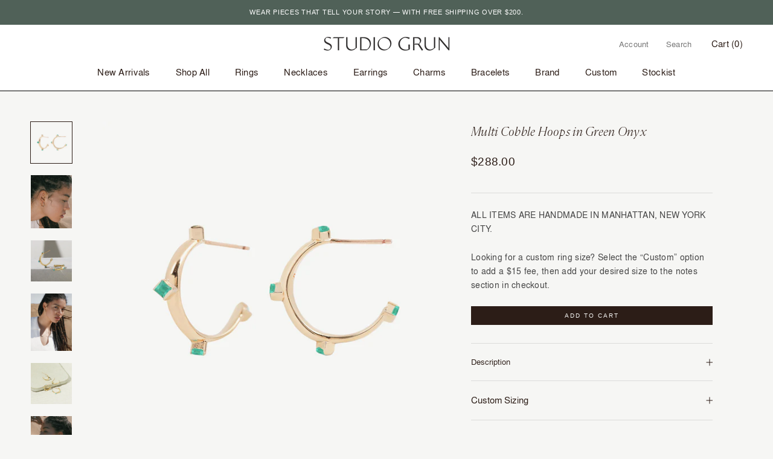

--- FILE ---
content_type: text/html; charset=utf-8
request_url: https://studiogrun.com/products/multi-cobble-hoops-in-green-onyx
body_size: 35190
content:
<!doctype html>

<html class="no-js" lang="en">
  <head>
    <script>
	(() => {
		try {
			var e,
				t = navigator.userAgent,
				r = 0,
				n = (e, t, r) => e.setAttribute(t, r),
				s = (e, t) => e.removeAttribute(t),
				d = "tagName",
				o = "forEach",
				a = "indexOf",
				i = location.href.includes("nonopt=1") || (navigator.platform[a]("x86_64") > -1 && 0 > t[a]("CrOS")) || t[a]("power") > -1 || t[a]("rix") > -1;
			!i && (document.documentElement.classList.add("mainopt"));
			window.mainopt = i;
			let c = new MutationObserver((e) => {
				e[o](({ addedNodes: e }) => {
					e[o]((e) => {
						if (
							"SCRIPT" === e[d] &&
							("web-pixels-manager-setup" === e.id ||
								e.src.includes('klaviyo') || e.src.includes('inbox-chat-loader') || e.innerHTML.includes('klaviyo')) &&
							1 === e.nodeType
						) {
							if (e.src) {
								n(e, "d-src", e.src);
								s(e, "src");
							}
							if (e.type === 'module') {
								n(e, "dxt", 'module');
							};
							e.type = "load";
						}
					}),
						document.documentElement.classList.contains("xh") && c.disconnect();
				});
			});
			c.observe(document.documentElement, { childList: !0, subtree: !0 });
		} catch (i) {
			console.error("An error occurred:", i);
		}
	})();	
</script>
<style id="xbgl">
	div:not(.xbg),
	section:not(.xbg),
	ifz:not(.xbg) {
		background-image: none !important;
	}
</style>
<script>
	var xllbp = 200,
		gfdl = 1e4,
		xllj = 1,
		xej = 0;
	class xls {
		constructor(e) {
			this.triggerEvents = e, this.eventOptions = {
				passive: !0
			}, this.userEventListener = this.tl.bind(this), this.ltgr, this.cslf, this.lslffd = 0, this.slfired = 0, this.slfire = 0, this.excluded_js = xej, this.xllj = xllj, this.xfonts = "undefined" != typeof xgft ? xgft : [], this.xstyles = [], this.xsts = {
				n: [],
				async: [],
				defer: [],
				lazy: []
			}, this.ajqrs = []
		}
		uea(e) {
			this.triggerEvents.forEach(t => window.addEventListener(t, e.userEventListener, e.eventOptions))
		}
		uer(e) {
			this.triggerEvents.forEach(t => window.removeEventListener(t, e.userEventListener, e.eventOptions))
		}
		tol() {
			"loading" === document.readyState ? document.addEventListener("DOMContentLoaded", this.lr.bind(this)) : this.lr()
		}
		tl() {
			this.uer(this), this.lslffd = 1, this.ahc("xh"), "loading" === document.readyState ? (document.addEventListener("DOMContentLoaded", this.lsr.bind(this)), this.slfire || document.addEventListener("DOMContentLoaded", this.lr.bind(this))) : (this.lsr(), this.slfire || this.lr())
		}
		async lsr() {
			this.cslf || (this.cslf = !0, this.rc(), document.getElementsByTagName("html")[0].setAttribute("data-css", this.xstyles.length), document.getElementsByTagName("html")[0].setAttribute("dcld", 0), this.prelss(this.xstyles), this.lsp())
		}
		async lsp() {
			setTimeout(function (e) {
				document.getElementsByTagName("html")[0].classList.contains("spl") ? e.lcc(e.xstyles) : e.lsp()
			}, 200, this)
		}
		async lr() {
			this.slfired || (this.slfired = !0, this.hel(), this.exedw(), this.rs(), this.ahc("xr"), "function" == typeof xeosj && xeosj(), this.prelss(this.xsts.n), this.prelss(this.xsts.defer), this.prelss(this.xsts.async), this.za(), this.zb(),  await this.lss(this.xsts.n), await this.lss(this.xsts.defer), await this.lss(this.xsts.async), await this.edc(), await this.ewl(), window.dispatchEvent(new Event("xsts-loaded")), this.ahc("xst"), "function" == typeof xeoej && xeoej(), this.ltgr = setInterval(this.xtls, 500, this))
		}
		async xtls(e) {
		e.lslffd && (await e.lss(e.xsts.lazy), e.ahc("scld"), setTimeout(function () { e.ahc("scldl") }, 1000), clearInterval(e.ltgr))
	}
	ahc(e) {
		document.getElementsByTagName("html")[0].classList.add(e)
	}
	rs() {
		document.querySelectorAll("script[type=load]").forEach(e => {
			e.hasAttribute("d-src") ? e.hasAttribute("async") && !1 !== e.async ? this.xsts.async.push(e) : e.hasAttribute("defer") && !1 !== e.defer || "module" === e.getAttribute("dxt") ? this.xsts.defer.push(e) : this.xsts.n.push(e) : this.xsts.n.push(e)
		}), document.querySelectorAll("script[type=lload]").forEach(e => {
			this.xsts.lazy.push(e)
		})
	}
	rc() {
		document.querySelectorAll("link[d-href]").forEach(e => {
			this.xstyles.push(e)
		})
	}
		async es(e) {
		return await this.rpf(), new Promise(t => {
			let s = document.createElement("script"),
				a;
			[...e.attributes].forEach(e => {
				let t = e.nodeName;
				"type" !== t && "d-src" !== t && ("dxt" === t && (t = "type", a = e.nodeValue), s.setAttribute(t, e.nodeValue))
			}), e.hasAttribute("d-src") ? (s.setAttribute("src", e.getAttribute("d-src")), s.addEventListener("load", t), s.addEventListener("error", t)) : (s.text = e.text, t()), null !== e.parentNode && e.parentNode.replaceChild(s, e)
		})
	}
		async ec(e) {
		var t;
		let s;
		return t = e, void ((s = document.createElement("link")).href = t.getAttribute("d-href"), s.rel = "stylesheet", document.head.appendChild(s), t.parentNode.removeChild(t))
	}
		async lss(e) {
		let t = e.shift();
		return t ? (await this.es(t), this.lss(e)) : Promise.resolve()
	}
		async lcc(e) {
		let t = e.shift();
		return t ? (this.ec(t), this.lcc(e)) : "loaded"
	}
		async lfts(e) {
		var t = document.createDocumentFragment();
		e.forEach(e => {
			let s = document.createElement("link");
			s.href = e, s.rel = "stylesheet", t.appendChild(s)
		}), setTimeout(function () {
			document.head.appendChild(t)
		}, gfdl)
	}
	prelss(e) {
		var t = document.createDocumentFragment(),
			s = 0,
			a = this;
		[...e].forEach(i => {
			let r = i.getAttribute("d-src"),
				n = i.getAttribute("d-href");
			if (r) {
				let d = document.createElement("link");
				d.href = r, d.rel = "preload", d.as = "script", t.appendChild(d)
			} else if (n) {
				let l = document.createElement("link");
				l.href = n, l.rel = "preload", l.as = "style", s++, e.length == s && (l.dataset.last = 1), t.appendChild(l), l.onload = function () {
					fetch(this.href).then(e => e.blob()).then(e => {
						a.ucl()
					}).catch(e => {
						a.ucl()
					})
				}, l.onerror = function () {
					a.ucl()
				}
			}
		}), document.head.appendChild(t)
	}
	ucl() {
		document.getElementsByTagName("html")[0].setAttribute("dcld", parseInt(document.getElementsByTagName("html")[0].getAttribute("dcld")) + 1), document.getElementsByTagName("html")[0].getAttribute("data-css") == document.getElementsByTagName("html")[0].getAttribute("dcld") && document.getElementsByTagName("html")[0].classList.add("spl")
	}
	hel() {
		let e = {};

		function t(t, s) {
			! function (t) {
				function s(s) {
					return e[t].eventsToRewrite.indexOf(s) >= 0 ? "x" + s : s
				}
				e[t] || (e[t] = {
					originalFunctions: {
						add: t.addEventListener,
						remove: t.removeEventListener
					},
					eventsToRewrite: []
				}, t.addEventListener = function () {
					arguments[0] = s(arguments[0]), e[t].originalFunctions.add.apply(t, arguments)
				}, t.removeEventListener = function () {
					arguments[0] = s(arguments[0]), e[t].originalFunctions.remove.apply(t, arguments)
				})
			}(t), e[t].eventsToRewrite.push(s)
		}

		function s(e, t) {
			let s = e[t];
			Object.defineProperty(e, t, {
				get: () => s || function () { },
				set(a) {
					e["y" + t] = s = a
				}
			})
		}
		t(document, "DOMContentLoaded"), t(window, "DOMContentLoaded"), t(window, "load"), t(window, "pageshow"), t(document, "readystatechange"), s(document, "onreadystatechange"), s(window, "onload"), s(window, "onpageshow")
	}
	hj(e) {
		let t = window.jQuery;
		Object.defineProperty(window, "jQuery", {
			get: () => t,
			set(s) {
				if (s && s.fn && !e.ajqrs.includes(s)) {
					s.fn.ready = s.fn.init.prototype.ready = function (t) {
						if (void 0 !== t) return e.slfired ? e.domReadyFired ? t.bind(document)(s) : document.addEventListener("xDOMContentLoaded", () => t.bind(document)(s)) : t.bind(document)(s), s(document)
					};
					let a = s.fn.on;
					s.fn.on = s.fn.init.prototype.on = function () {
						if ("ready" == arguments[0]) {
							if (this[0] !== document) return a.apply(this, arguments), this;
							arguments[1].bind(document)(s)
						}
						if (this[0] === window) {
							function e(e) {
								return e.split(" ").map(e => "load" === e || 0 === e.indexOf("load.") ? "xjld" : e).join(" ")
							}
							"string" == typeof arguments[0] || arguments[0] instanceof String ? arguments[0] = e(arguments[0]) : "object" == typeof arguments[0] && Object.keys(arguments[0]).forEach(t => {
								Object.assign(arguments[0], {
									[e(t)]: arguments[0][t]
								})[t]
							})
						}
						return a.apply(this, arguments), this
					}, e.ajqrs.push(s)
				}
				t = s
			}
		})
	}
		async edc() {
		this.domReadyFired = !0, await this.rpf(), document.dispatchEvent(new Event("xDOMContentLoaded")), await this.rpf(), window.dispatchEvent(new Event("xDOMContentLoaded")), await this.rpf(), document.dispatchEvent(new Event("xreadystatechange")), await this.rpf(), document.yonreadystatechange && document.yonreadystatechange()
	}
		async ewl() {
		await this.rpf(), setTimeout(function () {
			window.dispatchEvent(new Event("xload"))
		}, 100), await this.rpf(), window.yonload && window.yonload(), await this.rpf(), this.ajqrs.forEach(e => e(window).trigger("xjld")), window.dispatchEvent(new Event("xps")), await this.rpf(), window.yonpageshow && window.yonpageshow()
	}
	exedw() {
		let e = new Map;
		document.write = document.writeln = function (t) {
			let s = document.currentScript,
				a = document.createRange(),
				i = s.parentElement,
				r = e.get(s);
			void 0 === r && (r = s.nextSibling, e.set(s, r));
			let n = document.createDocumentFragment();
			a.setStart(n, 0), n.appendChild(a.createContextualFragment(t)), i.insertBefore(n, r)
		}
	}
		async rpf() {
		return new Promise(e => requestAnimationFrame(e))
	}
		static et() {
		let e = new xls(["keydown", "mousemove", "touchmove", "touchstart", "touchend", "wheel"]);
		e.lfts(e.xfonts), e.uea(e), e.excluded_js || e.hj(e), e.xllj || (e.slfire = 1, e.tol());
		let t = setInterval(function e(s) {
			null != document.body && (document.body.getBoundingClientRect().top < -30 && s.tl(), clearInterval(t))
		}, 500, e)
	}	
		static ur() {
		let e = new xls(["keydown", "mousemove", "touchmove", "touchstart", "touchend", "wheel"]);
		e.lfts(e.xfonts), e.uea(e), e.excluded_js || e.hj(e), e.xllj || (e.slfire = 1, e.tol());
		e.tl();
	}
	
	za() {
		document.querySelectorAll(".analytics").forEach(function (e) {
			trekkie.integrations = !1;
			var t = document.createElement("script");
			t.innerHTML = e.innerHTML, e.parentNode.insertBefore(t, e.nextSibling), e.parentNode.removeChild(e)
		})
	}
	zb() {
		document.querySelectorAll(".boomerang").forEach(function (e) {
			window.BOOMR.version = !1;
			var t = document.createElement("script");
			t.innerHTML = e.innerHTML, e.parentNode.insertBefore(t, e.nextSibling), e.parentNode.removeChild(e)
		})
		setTimeout(function () {
			document.querySelectorAll(".rcss").forEach(function (a) {
				a.remove();
			});
		}, 8000);
	}
	
	}
	setTimeout(function () {
		xls.et();
	}, 1000);
</script>

    <meta charset="utf-8"> 
    <meta http-equiv="X-UA-Compatible" content="IE=edge,chrome=1">
    <meta name="viewport" content="width=device-width, initial-scale=1.0, height=device-height, minimum-scale=1.0, maximum-scale=1.0">
    <meta name="theme-color" content="">

    <title>
      Multi Cobble Hoops in Green Onyx &ndash; Studio Grun
    </title><meta name="description" content="Princess Cut Green Onyx Gold plated brass Sterling Silver Ear Posts Sterling Silver Ear Backings Finish: high polish HANDMADE IN USA All jewelry is handmade to order, please allow 1-4 weeks for delivery. Style:"><link rel="canonical" href="https://studiogrun.com/products/multi-cobble-hoops-in-green-onyx"><link rel="shortcut icon" href="//studiogrun.com/cdn/shop/files/Frame_96x.png?v=1650924209" type="image/png"><meta property="og:type" content="product">
  <meta property="og:title" content="Multi Cobble Hoops in Green Onyx"><meta property="og:image" content="http://studiogrun.com/cdn/shop/products/grun-628-GO.jpg?v=1664388875">
    <meta property="og:image:secure_url" content="https://studiogrun.com/cdn/shop/products/grun-628-GO.jpg?v=1664388875">
    <meta property="og:image:width" content="1500">
    <meta property="og:image:height" content="1500"><meta property="product:price:amount" content="288.00">
  <meta property="product:price:currency" content="USD"><meta property="og:description" content="Princess Cut Green Onyx Gold plated brass Sterling Silver Ear Posts Sterling Silver Ear Backings Finish: high polish HANDMADE IN USA All jewelry is handmade to order, please allow 1-4 weeks for delivery. Style:"><meta property="og:url" content="https://studiogrun.com/products/multi-cobble-hoops-in-green-onyx">
<meta property="og:site_name" content="Studio Grun"><meta name="twitter:card" content="summary"><meta name="twitter:title" content="Multi Cobble Hoops in Green Onyx">
  <meta name="twitter:description" content="
Princess Cut Green Onyx
Gold plated brass
Sterling Silver Ear Posts
Sterling Silver Ear Backings
Finish: high polish

HANDMADE IN USA
All jewelry is handmade to order, please allow 1-4 weeks for delivery.
Style:
">
  <meta name="twitter:image" content="https://studiogrun.com/cdn/shop/products/grun-628-GO_600x600_crop_center.jpg?v=1664388875">
    
<script>if (!window.mainopt) {document.write("  \n  \u003cstyle\u003e\n      @font-face {\n          font-family: FlechaM-LightItalic;\n          src: url(FlechaM-LightItalic.woff) format(\"woff\")\n      }\n      @font-face {\n          font-family: NimbusSanL-Reg-webfont;\n          src: url(NimbusSanL-Reg-webfont.woff) format(\"woff2\"), url(NimbusSanL-Reg-webfont.woff) format(\"woff\")\n      }\n      @font-face {\n          font-family: CustomFont;\n          src: url(NimbusSanL-Reg-webfont.woff) format(\"woff\")\n      }\n\n      @font-face {\n          font-family: CustomTimes;\n          src: url(font.woff) format(\"woff\")\n      }\n      @font-face {\n  font-family: Nunito;\n  font-weight: 400;\n  font-style: normal;\n  font-display: fallback;\n  src: url(\"\/\/studiogrun.com\/cdn\/fonts\/nunito\/nunito_n4.fc49103dc396b42cae9460289072d384b6c6eb63.woff2\") format(\"woff2\"),\n       url(\"\/\/studiogrun.com\/cdn\/fonts\/nunito\/nunito_n4.5d26d13beeac3116db2479e64986cdeea4c8fbdd.woff\") format(\"woff\");\n}\n\n      @font-face {\n  font-family: Nunito;\n  font-weight: 300;\n  font-style: normal;\n  font-display: fallback;\n  src: url(\"\/\/studiogrun.com\/cdn\/fonts\/nunito\/nunito_n3.c1d7c2242f5519d084eafc479d7cc132bcc8c480.woff2\") format(\"woff2\"),\n       url(\"\/\/studiogrun.com\/cdn\/fonts\/nunito\/nunito_n3.d543cae3671591d99f8b7ed9ea9ca8387fc73b09.woff\") format(\"woff\");\n}\n\n\n      @font-face {\n  font-family: Nunito;\n  font-weight: 400;\n  font-style: normal;\n  font-display: fallback;\n  src: url(\"\/\/studiogrun.com\/cdn\/fonts\/nunito\/nunito_n4.fc49103dc396b42cae9460289072d384b6c6eb63.woff2\") format(\"woff2\"),\n       url(\"\/\/studiogrun.com\/cdn\/fonts\/nunito\/nunito_n4.5d26d13beeac3116db2479e64986cdeea4c8fbdd.woff\") format(\"woff\");\n}\n\n      @font-face {\n  font-family: Nunito;\n  font-weight: 300;\n  font-style: italic;\n  font-display: fallback;\n  src: url(\"\/\/studiogrun.com\/cdn\/fonts\/nunito\/nunito_i3.11db3ddffd5485d801b7a5d8a24c3b0e446751f1.woff2\") format(\"woff2\"),\n       url(\"\/\/studiogrun.com\/cdn\/fonts\/nunito\/nunito_i3.7f37c552f86f3fb4c0aae0353840b033f9f464a0.woff\") format(\"woff\");\n}\n\n      @font-face {\n  font-family: Nunito;\n  font-weight: 400;\n  font-style: italic;\n  font-display: fallback;\n  src: url(\"\/\/studiogrun.com\/cdn\/fonts\/nunito\/nunito_i4.fd53bf99043ab6c570187ed42d1b49192135de96.woff2\") format(\"woff2\"),\n       url(\"\/\/studiogrun.com\/cdn\/fonts\/nunito\/nunito_i4.cb3876a003a73aaae5363bb3e3e99d45ec598cc6.woff\") format(\"woff\");\n}\n\n  \u003c\/style\u003e\n");}document.close();</script>
<style>
  :root {
    --heading-font-family : Nunito, sans-serif;
    --heading-font-weight : 400;
    --heading-font-style  : normal;

    --text-font-family : Nunito, sans-serif;
    --text-font-weight : 300;
    --text-font-style  : normal;

    --base-text-font-size   : 14px;
    --default-text-font-size: 14px;--background          : #f6f6f4;
    --background-rgb      : 246, 246, 244;
    --light-background    : #ffffff;
    --light-background-rgb: 255, 255, 255;
    --heading-color       : #2c1d17;
    --text-color          : #454545;
    --text-color-rgb      : 69, 69, 69;
    --text-color-light    : #2c1d17;
    --text-color-light-rgb: 44, 29, 23;
    --link-color          : #6a6a6a;
    --link-color-rgb      : 106, 106, 106;
    --border-color        : #dbdbda;
    --border-color-rgb    : 219, 219, 218;

    --button-background    : #2c1d17;
    --button-background-rgb: 44, 29, 23;
    --button-text-color    : #f6f6f4;

    --header-background       : #ffffff;
    --header-heading-color    : #2c1d17;
    --header-light-text-color : #737373;
    --header-border-color     : #dfdddc;

    --footer-background    : #f6f6f4;
    --footer-text-color    : #6a6a6a;
    --footer-heading-color : #2c1d17;
    --footer-border-color  : #e1e1df;

    --navigation-background      : #506158;
    --navigation-background-rgb  : 80, 97, 88;
    --navigation-text-color      : #ffffff;
    --navigation-text-color-light: rgba(255, 255, 255, 0.5);
    --navigation-border-color    : rgba(255, 255, 255, 0.25);

    --newsletter-popup-background     : #f6f6f4;
    --newsletter-popup-text-color     : #2c1d17;
    --newsletter-popup-text-color-rgb : 44, 29, 23;

    --secondary-elements-background       : #f6f6f4;
    --secondary-elements-background-rgb   : 246, 246, 244;
    --secondary-elements-text-color       : #2c1d17;
    --secondary-elements-text-color-light : rgba(44, 29, 23, 0.5);
    --secondary-elements-border-color     : rgba(44, 29, 23, 0.25);

    --product-sale-price-color    : #506158;
    --product-sale-price-color-rgb: 80, 97, 88;
    --product-star-rating: #506158;

    /* Shopify related variables */
    --payment-terms-background-color: #f6f6f4;

    /* Products */

    --horizontal-spacing-four-products-per-row: 100px;
        --horizontal-spacing-two-products-per-row : 100px;
    

    --vertical-spacing-four-products-per-row: 60px;
        --vertical-spacing-two-products-per-row : 75px;

    /* Animation */
    --drawer-transition-timing: cubic-bezier(0.645, 0.045, 0.355, 1);
    --header-base-height: 80px; /* We set a default for browsers that do not support CSS variables */

    /* Cursors */
    --cursor-zoom-in-svg    : url(//studiogrun.com/cdn/shop/t/43/assets/cursor-zoom-in.svg?v=89196866752878893421767939443);
    --cursor-zoom-in-2x-svg : url(//studiogrun.com/cdn/shop/t/43/assets/cursor-zoom-in-2x.svg?v=2235374427864107581767939443);
  }
</style>

<script>
  // IE11 does not have support for CSS variables, so we have to polyfill them
  if (!(((window || {}).CSS || {}).supports && window.CSS.supports('(--a: 0)'))) {
    const script = document.createElement('script');
    script.type = 'text/javascript';
    script.src = 'https://cdn.jsdelivr.net/npm/css-vars-ponyfill@2';
    script.onload = function() {
      cssVars({});
    };

    document.getElementsByTagName('head')[0].appendChild(script);
  }
</script>

      <script type="load">window.performance && window.performance.mark && window.performance.mark('shopify.content_for_header.start');</script><meta name="google-site-verification" content="Dj8Fjca2b-ufpvZflVoj51XVPQmYGtQJXFj6o0nWew8">
<meta id="shopify-digital-wallet" name="shopify-digital-wallet" content="/19354867/digital_wallets/dialog">
<meta name="shopify-checkout-api-token" content="273ab53488b5f605af42cded43460df3">
<meta id="in-context-paypal-metadata" data-shop-id="19354867" data-venmo-supported="false" data-environment="production" data-locale="en_US" data-paypal-v4="true" data-currency="USD">
<link rel="alternate" type="application/json+oembed" href="https://studiogrun.com/products/multi-cobble-hoops-in-green-onyx.oembed">
<script type="load" d-src="/checkouts/internal/preloads.js?locale=en-US"></script>
<link rel="preconnect" href="https://shop.app" crossorigin="anonymous">
<script type="lload" d-src="https://shop.app/checkouts/internal/preloads.js?locale=en-US&shop_id=19354867" crossorigin="anonymous"></script>
<script id="apple-pay-shop-capabilities" type="application/json">{"shopId":19354867,"countryCode":"US","currencyCode":"USD","merchantCapabilities":["supports3DS"],"merchantId":"gid:\/\/shopify\/Shop\/19354867","merchantName":"Studio Grun","requiredBillingContactFields":["postalAddress","email","phone"],"requiredShippingContactFields":["postalAddress","email","phone"],"shippingType":"shipping","supportedNetworks":["visa","masterCard","amex","discover","elo","jcb"],"total":{"type":"pending","label":"Studio Grun","amount":"1.00"},"shopifyPaymentsEnabled":true,"supportsSubscriptions":true}</script>
<script id="shopify-features" type="application/json">{"accessToken":"273ab53488b5f605af42cded43460df3","betas":["rich-media-storefront-analytics"],"domain":"studiogrun.com","predictiveSearch":true,"shopId":19354867,"locale":"en"}</script>
<script>var Shopify = Shopify || {};
Shopify.shop = "shiny-bling-things.myshopify.com";
Shopify.locale = "en";
Shopify.currency = {"active":"USD","rate":"1.0"};
Shopify.country = "US";
Shopify.theme = {"name":"Speed oḟ live (Speed Optimization, January 2026)","id":183516037416,"schema_name":"Prestige","schema_version":"5.6.2","theme_store_id":855,"role":"main"};
Shopify.theme.handle = "null";
Shopify.theme.style = {"id":null,"handle":null};
Shopify.cdnHost = "studiogrun.com/cdn";
Shopify.routes = Shopify.routes || {};
Shopify.routes.root = "/";</script>
<script dxt="module" type="load">!function(o){(o.Shopify=o.Shopify||{}).modules=!0}(window);</script>
<script type="load">!function(o){function n(){var o=[];function n(){o.push(Array.prototype.slice.apply(arguments))}return n.q=o,n}var t=o.Shopify=o.Shopify||{};t.loadFeatures=n(),t.autoloadFeatures=n()}(window);</script>
<script type="load">
  window.ShopifyPay = window.ShopifyPay || {};
  window.ShopifyPay.apiHost = "shop.app\/pay";
  window.ShopifyPay.redirectState = null;
</script>
<script id="shop-js-analytics" type="application/json">{"pageType":"product"}</script>
<script type="load" dxt="module" d-src="//studiogrun.com/cdn/shopifycloud/shop-js/modules/v2/client.init-shop-cart-sync_BApSsMSl.en.esm.js"></script>
<script type="load" dxt="module" d-src="//studiogrun.com/cdn/shopifycloud/shop-js/modules/v2/chunk.common_CBoos6YZ.esm.js"></script>
<script dxt="module" type="load">
  await import("//studiogrun.com/cdn/shopifycloud/shop-js/modules/v2/client.init-shop-cart-sync_BApSsMSl.en.esm.js");
await import("//studiogrun.com/cdn/shopifycloud/shop-js/modules/v2/chunk.common_CBoos6YZ.esm.js");

  window.Shopify.SignInWithShop?.initShopCartSync?.({"fedCMEnabled":true,"windoidEnabled":true});

</script>
<script type="load" dxt="module" d-src="//studiogrun.com/cdn/shopifycloud/shop-js/modules/v2/client.payment-terms_BHOWV7U_.en.esm.js"></script>
<script type="load" dxt="module" d-src="//studiogrun.com/cdn/shopifycloud/shop-js/modules/v2/chunk.common_CBoos6YZ.esm.js"></script>
<script type="load" dxt="module" d-src="//studiogrun.com/cdn/shopifycloud/shop-js/modules/v2/chunk.modal_Bu1hFZFC.esm.js"></script>
<script dxt="module" type="load">
  await import("//studiogrun.com/cdn/shopifycloud/shop-js/modules/v2/client.payment-terms_BHOWV7U_.en.esm.js");
await import("//studiogrun.com/cdn/shopifycloud/shop-js/modules/v2/chunk.common_CBoos6YZ.esm.js");
await import("//studiogrun.com/cdn/shopifycloud/shop-js/modules/v2/chunk.modal_Bu1hFZFC.esm.js");

  
</script>
<script type="load">
  window.Shopify = window.Shopify || {};
  if (!window.Shopify.featureAssets) window.Shopify.featureAssets = {};
  window.Shopify.featureAssets['shop-js'] = {"shop-cart-sync":["modules/v2/client.shop-cart-sync_DJczDl9f.en.esm.js","modules/v2/chunk.common_CBoos6YZ.esm.js"],"init-fed-cm":["modules/v2/client.init-fed-cm_BzwGC0Wi.en.esm.js","modules/v2/chunk.common_CBoos6YZ.esm.js"],"init-windoid":["modules/v2/client.init-windoid_BS26ThXS.en.esm.js","modules/v2/chunk.common_CBoos6YZ.esm.js"],"shop-cash-offers":["modules/v2/client.shop-cash-offers_DthCPNIO.en.esm.js","modules/v2/chunk.common_CBoos6YZ.esm.js","modules/v2/chunk.modal_Bu1hFZFC.esm.js"],"shop-button":["modules/v2/client.shop-button_D_JX508o.en.esm.js","modules/v2/chunk.common_CBoos6YZ.esm.js"],"init-shop-email-lookup-coordinator":["modules/v2/client.init-shop-email-lookup-coordinator_DFwWcvrS.en.esm.js","modules/v2/chunk.common_CBoos6YZ.esm.js"],"shop-toast-manager":["modules/v2/client.shop-toast-manager_tEhgP2F9.en.esm.js","modules/v2/chunk.common_CBoos6YZ.esm.js"],"shop-login-button":["modules/v2/client.shop-login-button_DwLgFT0K.en.esm.js","modules/v2/chunk.common_CBoos6YZ.esm.js","modules/v2/chunk.modal_Bu1hFZFC.esm.js"],"avatar":["modules/v2/client.avatar_BTnouDA3.en.esm.js"],"init-shop-cart-sync":["modules/v2/client.init-shop-cart-sync_BApSsMSl.en.esm.js","modules/v2/chunk.common_CBoos6YZ.esm.js"],"pay-button":["modules/v2/client.pay-button_BuNmcIr_.en.esm.js","modules/v2/chunk.common_CBoos6YZ.esm.js"],"init-shop-for-new-customer-accounts":["modules/v2/client.init-shop-for-new-customer-accounts_DrjXSI53.en.esm.js","modules/v2/client.shop-login-button_DwLgFT0K.en.esm.js","modules/v2/chunk.common_CBoos6YZ.esm.js","modules/v2/chunk.modal_Bu1hFZFC.esm.js"],"init-customer-accounts-sign-up":["modules/v2/client.init-customer-accounts-sign-up_TlVCiykN.en.esm.js","modules/v2/client.shop-login-button_DwLgFT0K.en.esm.js","modules/v2/chunk.common_CBoos6YZ.esm.js","modules/v2/chunk.modal_Bu1hFZFC.esm.js"],"shop-follow-button":["modules/v2/client.shop-follow-button_C5D3XtBb.en.esm.js","modules/v2/chunk.common_CBoos6YZ.esm.js","modules/v2/chunk.modal_Bu1hFZFC.esm.js"],"checkout-modal":["modules/v2/client.checkout-modal_8TC_1FUY.en.esm.js","modules/v2/chunk.common_CBoos6YZ.esm.js","modules/v2/chunk.modal_Bu1hFZFC.esm.js"],"init-customer-accounts":["modules/v2/client.init-customer-accounts_C0Oh2ljF.en.esm.js","modules/v2/client.shop-login-button_DwLgFT0K.en.esm.js","modules/v2/chunk.common_CBoos6YZ.esm.js","modules/v2/chunk.modal_Bu1hFZFC.esm.js"],"lead-capture":["modules/v2/client.lead-capture_Cq0gfm7I.en.esm.js","modules/v2/chunk.common_CBoos6YZ.esm.js","modules/v2/chunk.modal_Bu1hFZFC.esm.js"],"shop-login":["modules/v2/client.shop-login_BmtnoEUo.en.esm.js","modules/v2/chunk.common_CBoos6YZ.esm.js","modules/v2/chunk.modal_Bu1hFZFC.esm.js"],"payment-terms":["modules/v2/client.payment-terms_BHOWV7U_.en.esm.js","modules/v2/chunk.common_CBoos6YZ.esm.js","modules/v2/chunk.modal_Bu1hFZFC.esm.js"]};
</script>
<script type="load">(function() {
  var isLoaded = false;
  function asyncLoad() {
    if (isLoaded) return;
    isLoaded = true;
    var urls = ["https:\/\/cdncozyantitheft.addons.business\/js\/script_tags\/shiny-bling-things\/6XlEjVzIsIpe9bkqTrCLbjsHLdmezatw.js?shop=shiny-bling-things.myshopify.com"];
    for (var i = 0; i < urls.length; i++) {
      var s = document.createElement('script');
      s.type = 'text/javascript';
      s.async = true;
      s.src = urls[i];
      var x = document.getElementsByTagName('script')[0];
      x.parentNode.insertBefore(s, x);
    }
  };
  if(window.attachEvent) {
    window.attachEvent('onload', asyncLoad);
  } else {
    window.addEventListener('xDOMContentLoaded', asyncLoad, false);
  }
})();</script>
<script id="__st">var __st={"a":19354867,"offset":-18000,"reqid":"5ebd570a-9fd9-4352-b5c8-230b70491277-1768879284","pageurl":"studiogrun.com\/products\/multi-cobble-hoops-in-green-onyx","u":"082a8e5b9d51","p":"product","rtyp":"product","rid":6704041623655};</script>
<script type="load">window.ShopifyPaypalV4VisibilityTracking = true;</script>
<script id="captcha-bootstrap">!function(){'use strict';const t='contact',e='account',n='new_comment',o=[[t,t],['blogs',n],['comments',n],[t,'customer']],c=[[e,'customer_login'],[e,'guest_login'],[e,'recover_customer_password'],[e,'create_customer']],r=t=>t.map((([t,e])=>`form[action*='/${t}']:not([data-nocaptcha='true']) input[name='form_type'][value='${e}']`)).join(','),a=t=>()=>t?[...document.querySelectorAll(t)].map((t=>t.form)):[];function s(){const t=[...o],e=r(t);return a(e)}const i='password',u='form_key',d=['recaptcha-v3-token','g-recaptcha-response','h-captcha-response',i],f=()=>{try{return window.sessionStorage}catch{return}},m='__shopify_v',_=t=>t.elements[u];function p(t,e,n=!1){try{const o=window.sessionStorage,c=JSON.parse(o.getItem(e)),{data:r}=function(t){const{data:e,action:n}=t;return t[m]||n?{data:e,action:n}:{data:t,action:n}}(c);for(const[e,n]of Object.entries(r))t.elements[e]&&(t.elements[e].value=n);n&&o.removeItem(e)}catch(o){console.error('form repopulation failed',{error:o})}}const l='form_type',E='cptcha';function T(t){t.dataset[E]=!0}const w=window,h=w.document,L='Shopify',v='ce_forms',y='captcha';let A=!1;((t,e)=>{const n=(g='f06e6c50-85a8-45c8-87d0-21a2b65856fe',I='https://cdn.shopify.com/shopifycloud/storefront-forms-hcaptcha/ce_storefront_forms_captcha_hcaptcha.v1.5.2.iife.js',D={infoText:'Protected by hCaptcha',privacyText:'Privacy',termsText:'Terms'},(t,e,n)=>{const o=w[L][v],c=o.bindForm;if(c)return c(t,g,e,D).then(n);var r;o.q.push([[t,g,e,D],n]),r=I,A||(h.body.append(Object.assign(h.createElement('script'),{id:'captcha-provider',async:!0,src:r})),A=!0)});var g,I,D;w[L]=w[L]||{},w[L][v]=w[L][v]||{},w[L][v].q=[],w[L][y]=w[L][y]||{},w[L][y].protect=function(t,e){n(t,void 0,e),T(t)},Object.freeze(w[L][y]),function(t,e,n,w,h,L){const[v,y,A,g]=function(t,e,n){const i=e?o:[],u=t?c:[],d=[...i,...u],f=r(d),m=r(i),_=r(d.filter((([t,e])=>n.includes(e))));return[a(f),a(m),a(_),s()]}(w,h,L),I=t=>{const e=t.target;return e instanceof HTMLFormElement?e:e&&e.form},D=t=>v().includes(t);t.addEventListener('submit',(t=>{const e=I(t);if(!e)return;const n=D(e)&&!e.dataset.hcaptchaBound&&!e.dataset.recaptchaBound,o=_(e),c=g().includes(e)&&(!o||!o.value);(n||c)&&t.preventDefault(),c&&!n&&(function(t){try{if(!f())return;!function(t){const e=f();if(!e)return;const n=_(t);if(!n)return;const o=n.value;o&&e.removeItem(o)}(t);const e=Array.from(Array(32),(()=>Math.random().toString(36)[2])).join('');!function(t,e){_(t)||t.append(Object.assign(document.createElement('input'),{type:'hidden',name:u})),t.elements[u].value=e}(t,e),function(t,e){const n=f();if(!n)return;const o=[...t.querySelectorAll(`input[type='${i}']`)].map((({name:t})=>t)),c=[...d,...o],r={};for(const[a,s]of new FormData(t).entries())c.includes(a)||(r[a]=s);n.setItem(e,JSON.stringify({[m]:1,action:t.action,data:r}))}(t,e)}catch(e){console.error('failed to persist form',e)}}(e),e.submit())}));const S=(t,e)=>{t&&!t.dataset[E]&&(n(t,e.some((e=>e===t))),T(t))};for(const o of['focusin','change'])t.addEventListener(o,(t=>{const e=I(t);D(e)&&S(e,y())}));const B=e.get('form_key'),M=e.get(l),P=B&&M;t.addEventListener('xDOMContentLoaded',(()=>{const t=y();if(P)for(const e of t)e.elements[l].value===M&&p(e,B);[...new Set([...A(),...v().filter((t=>'true'===t.dataset.shopifyCaptcha))])].forEach((e=>S(e,t)))}))}(h,new URLSearchParams(w.location.search),n,t,e,['guest_login'])})(!0,!0)}();</script>
<script integrity="sha256-4kQ18oKyAcykRKYeNunJcIwy7WH5gtpwJnB7kiuLZ1E=" data-source-attribution="shopify.loadfeatures" type="load" d-src="//studiogrun.com/cdn/shopifycloud/storefront/assets/storefront/load_feature-a0a9edcb.js" crossorigin="anonymous"></script>
<script crossorigin="anonymous" type="load" d-src="//studiogrun.com/cdn/shopifycloud/storefront/assets/shopify_pay/storefront-65b4c6d7.js?v=20250812"></script>
<script data-source-attribution="shopify.dynamic_checkout.dynamic.init">var Shopify=Shopify||{};Shopify.PaymentButton=Shopify.PaymentButton||{isStorefrontPortableWallets:!0,init:function(){window.Shopify.PaymentButton.init=function(){};var t=document.createElement("script");t.src="https://studiogrun.com/cdn/shopifycloud/portable-wallets/latest/portable-wallets.en.js",t.type="module",document.head.appendChild(t)}};
</script>
<script data-source-attribution="shopify.dynamic_checkout.buyer_consent">
  function portableWalletsHideBuyerConsent(e){var t=document.getElementById("shopify-buyer-consent"),n=document.getElementById("shopify-subscription-policy-button");t&&n&&(t.classList.add("hidden"),t.setAttribute("aria-hidden","true"),n.removeEventListener("click",e))}function portableWalletsShowBuyerConsent(e){var t=document.getElementById("shopify-buyer-consent"),n=document.getElementById("shopify-subscription-policy-button");t&&n&&(t.classList.remove("hidden"),t.removeAttribute("aria-hidden"),n.addEventListener("click",e))}window.Shopify?.PaymentButton&&(window.Shopify.PaymentButton.hideBuyerConsent=portableWalletsHideBuyerConsent,window.Shopify.PaymentButton.showBuyerConsent=portableWalletsShowBuyerConsent);
</script>
<script data-source-attribution="shopify.dynamic_checkout.cart.bootstrap">document.addEventListener("xDOMContentLoaded",(function(){function t(){return document.querySelector("shopify-accelerated-checkout-cart, shopify-accelerated-checkout")}if(t())Shopify.PaymentButton.init();else{new MutationObserver((function(e,n){t()&&(Shopify.PaymentButton.init(),n.disconnect())})).observe(document.body,{childList:!0,subtree:!0})}}));
</script>
<link id="shopify-accelerated-checkout-styles" rel="stylesheet" media="screen" href="https://studiogrun.com/cdn/shopifycloud/portable-wallets/latest/accelerated-checkout-backwards-compat.css" crossorigin="anonymous">
<style id="shopify-accelerated-checkout-cart">
        #shopify-buyer-consent {
  margin-top: 1em;
  display: inline-block;
  width: 100%;
}

#shopify-buyer-consent.hidden {
  display: none;
}

#shopify-subscription-policy-button {
  background: none;
  border: none;
  padding: 0;
  text-decoration: underline;
  font-size: inherit;
  cursor: pointer;
}

#shopify-subscription-policy-button::before {
  box-shadow: none;
}

      </style>

<script type="load">window.performance && window.performance.mark && window.performance.mark('shopify.content_for_header.end');</script>
      <script>
            var trekkie=[];trekkie.integrations=!0;window.BOOMR={},window.BOOMR.version=true;
      </script>

    <link rel="stylesheet" href="//studiogrun.com/cdn/shop/t/43/assets/theme.css?v=182117015882942545581767939443">
    
    <script>// This allows to expose several variables to the global scope, to be used in scripts
      window.theme = {
        pageType: "product",
        moneyFormat: "${{amount}}",
        moneyWithCurrencyFormat: "${{amount}} USD",
        currencyCodeEnabled: false,
        productImageSize: "square",
        searchMode: "product,page",
        showPageTransition: false,
        showElementStaggering: false,
        showImageZooming: false
      };

      window.routes = {
        rootUrl: "\/",
        rootUrlWithoutSlash: '',
        cartUrl: "\/cart",
        cartAddUrl: "\/cart\/add",
        cartChangeUrl: "\/cart\/change",
        searchUrl: "\/search",
        productRecommendationsUrl: "\/recommendations\/products"
      };

      window.languages = {
        cartAddNote: "Add Order Note",
        cartEditNote: "Edit Order Note",
        productImageLoadingError: "This image could not be loaded. Please try to reload the page.",
        productFormAddToCart: "Add to cart",
        productFormUnavailable: "Unavailable",
        productFormSoldOut: "Sold Out",
        shippingEstimatorOneResult: "1 option available:",
        shippingEstimatorMoreResults: "{{count}} options available:",
        shippingEstimatorNoResults: "No shipping could be found"
      };

      window.lazySizesConfig = {
        loadHidden: false,
        hFac: 0.5,
        expFactor: 2,
        ricTimeout: 150,
        lazyClass: 'Image--lazyLoad',
        loadingClass: 'Image--lazyLoading',
        loadedClass: 'Image--lazyLoaded'
      };

      document.documentElement.className = document.documentElement.className.replace('no-js', 'js');
      document.documentElement.style.setProperty('--window-height', window.innerHeight + 'px');

      // We do a quick detection of some features (we could use Modernizr but for so little...)
      (function() {
        document.documentElement.className += ((window.CSS && window.CSS.supports('(position: sticky) or (position: -webkit-sticky)')) ? ' supports-sticky' : ' no-supports-sticky');
        document.documentElement.className += (window.matchMedia('(-moz-touch-enabled: 1), (hover: none)')).matches ? ' no-supports-hover' : ' supports-hover';
      }());

      
    </script>

    <script src="//studiogrun.com/cdn/shop/t/43/assets/lazysizes.min.js?v=174358363404432586981767939443" async></script><script src="//studiogrun.com/cdn/shop/t/43/assets/libs.min.js?v=26178543184394469741767939443" defer></script>
    <script src="//studiogrun.com/cdn/shop/t/43/assets/theme.js?v=5038821854150163511767939443" defer></script>
    <script src="//studiogrun.com/cdn/shop/t/43/assets/custom.js?v=45868096460770937851767939443" defer></script>

    <script>
      (function () {
        window.onpageshow = function() {
          if (window.theme.showPageTransition) {
            var pageTransition = document.querySelector('.PageTransition');

            if (pageTransition) {
              pageTransition.style.visibility = 'visible';
              pageTransition.style.opacity = '0';
            }
          }

          // When the page is loaded from the cache, we have to reload the cart content
          document.documentElement.dispatchEvent(new CustomEvent('cart:refresh', {
            bubbles: true
          }));
        };
      })();
    </script>

    
  <script type="application/ld+json">
  {
    "@context": "http://schema.org",
    "@type": "Product",
    "offers": [{
          "@type": "Offer",
          "name": "Gold \/ Onyx",
          "availability":"https://schema.org/InStock",
          "price": 288.0,
          "priceCurrency": "USD",
          "priceValidUntil": "2026-01-29","sku": "SGE0190GO-GP","url": "/products/multi-cobble-hoops-in-green-onyx?variant=39907464511591"
        }
],
    "brand": {
      "name": "Studio Grun"
    },
    "name": "Multi Cobble Hoops in Green Onyx",
    "description": "\nPrincess Cut Green Onyx\nGold plated brass\nSterling Silver Ear Posts\nSterling Silver Ear Backings\nFinish: high polish\n\nHANDMADE IN USA\nAll jewelry is handmade to order, please allow 1-4 weeks for delivery.\nStyle:\n",
    "category": "Earrings",
    "url": "/products/multi-cobble-hoops-in-green-onyx",
    "sku": "SGE0190GO-GP",
    "image": {
      "@type": "ImageObject",
      "url": "https://studiogrun.com/cdn/shop/products/grun-628-GO_1024x.jpg?v=1664388875",
      "image": "https://studiogrun.com/cdn/shop/products/grun-628-GO_1024x.jpg?v=1664388875",
      "name": "Multi Cobble Hoops in Green Onyx",
      "width": "1024",
      "height": "1024"
    }
  }
  </script>



  <script type="application/ld+json">
  {
    "@context": "http://schema.org",
    "@type": "BreadcrumbList",
  "itemListElement": [{
      "@type": "ListItem",
      "position": 1,
      "name": "Home",
      "item": "https://studiogrun.com"
    },{
          "@type": "ListItem",
          "position": 2,
          "name": "Multi Cobble Hoops in Green Onyx",
          "item": "https://studiogrun.com/products/multi-cobble-hoops-in-green-onyx"
        }]
  }
  </script>

  <!-- BEGIN app block: shopify://apps/klaviyo-email-marketing-sms/blocks/klaviyo-onsite-embed/2632fe16-c075-4321-a88b-50b567f42507 -->












  <script async src="https://static.klaviyo.com/onsite/js/XXwXVZ/klaviyo.js?company_id=XXwXVZ"></script>
  <script>!function(){if(!window.klaviyo){window._klOnsite=window._klOnsite||[];try{window.klaviyo=new Proxy({},{get:function(n,i){return"push"===i?function(){var n;(n=window._klOnsite).push.apply(n,arguments)}:function(){for(var n=arguments.length,o=new Array(n),w=0;w<n;w++)o[w]=arguments[w];var t="function"==typeof o[o.length-1]?o.pop():void 0,e=new Promise((function(n){window._klOnsite.push([i].concat(o,[function(i){t&&t(i),n(i)}]))}));return e}}})}catch(n){window.klaviyo=window.klaviyo||[],window.klaviyo.push=function(){var n;(n=window._klOnsite).push.apply(n,arguments)}}}}();</script>

  
    <script id="viewed_product">
      if (item == null) {
        var _learnq = _learnq || [];

        var MetafieldReviews = null
        var MetafieldYotpoRating = null
        var MetafieldYotpoCount = null
        var MetafieldLooxRating = null
        var MetafieldLooxCount = null
        var okendoProduct = null
        var okendoProductReviewCount = null
        var okendoProductReviewAverageValue = null
        try {
          // The following fields are used for Customer Hub recently viewed in order to add reviews.
          // This information is not part of __kla_viewed. Instead, it is part of __kla_viewed_reviewed_items
          MetafieldReviews = {};
          MetafieldYotpoRating = null
          MetafieldYotpoCount = null
          MetafieldLooxRating = null
          MetafieldLooxCount = null

          okendoProduct = null
          // If the okendo metafield is not legacy, it will error, which then requires the new json formatted data
          if (okendoProduct && 'error' in okendoProduct) {
            okendoProduct = null
          }
          okendoProductReviewCount = okendoProduct ? okendoProduct.reviewCount : null
          okendoProductReviewAverageValue = okendoProduct ? okendoProduct.reviewAverageValue : null
        } catch (error) {
          console.error('Error in Klaviyo onsite reviews tracking:', error);
        }

        var item = {
          Name: "Multi Cobble Hoops in Green Onyx",
          ProductID: 6704041623655,
          Categories: ["All Earrings","All Gold Plated","Charms + Hoops","Earrings in Gold Plated","Gifts Under $500","Onyx","Shop All"],
          ImageURL: "https://studiogrun.com/cdn/shop/products/grun-628-GO_grande.jpg?v=1664388875",
          URL: "https://studiogrun.com/products/multi-cobble-hoops-in-green-onyx",
          Brand: "Studio Grun",
          Price: "$288.00",
          Value: "288.00",
          CompareAtPrice: "$0.00"
        };
        _learnq.push(['track', 'Viewed Product', item]);
        _learnq.push(['trackViewedItem', {
          Title: item.Name,
          ItemId: item.ProductID,
          Categories: item.Categories,
          ImageUrl: item.ImageURL,
          Url: item.URL,
          Metadata: {
            Brand: item.Brand,
            Price: item.Price,
            Value: item.Value,
            CompareAtPrice: item.CompareAtPrice
          },
          metafields:{
            reviews: MetafieldReviews,
            yotpo:{
              rating: MetafieldYotpoRating,
              count: MetafieldYotpoCount,
            },
            loox:{
              rating: MetafieldLooxRating,
              count: MetafieldLooxCount,
            },
            okendo: {
              rating: okendoProductReviewAverageValue,
              count: okendoProductReviewCount,
            }
          }
        }]);
      }
    </script>
  




  <script>
    window.klaviyoReviewsProductDesignMode = false
  </script>



  <!-- BEGIN app snippet: customer-hub-data --><script>
  if (!window.customerHub) {
    window.customerHub = {};
  }
  window.customerHub.storefrontRoutes = {
    login: "https://studiogrun.com/customer_authentication/redirect?locale=en&region_country=US?return_url=%2F%23k-hub",
    register: "https://shopify.com/19354867/account?locale=en?return_url=%2F%23k-hub",
    logout: "/account/logout",
    profile: "/account",
    addresses: "/account/addresses",
  };
  
  window.customerHub.userId = null;
  
  window.customerHub.storeDomain = "shiny-bling-things.myshopify.com";

  
    window.customerHub.activeProduct = {
      name: "Multi Cobble Hoops in Green Onyx",
      category: null,
      imageUrl: "https://studiogrun.com/cdn/shop/products/grun-628-GO_grande.jpg?v=1664388875",
      id: "6704041623655",
      link: "https://studiogrun.com/products/multi-cobble-hoops-in-green-onyx",
      variants: [
        
          {
            id: "39907464511591",
            
            imageUrl: null,
            
            price: "28800",
            currency: "USD",
            availableForSale: true,
            title: "Gold \/ Onyx",
          },
        
      ],
    };
    window.customerHub.activeProduct.variants.forEach((variant) => {
        
        variant.price = `${variant.price.slice(0, -2)}.${variant.price.slice(-2)}`;
    });
  

  
    window.customerHub.storeLocale = {
        currentLanguage: 'en',
        currentCountry: 'US',
        availableLanguages: [
          
            {
              iso_code: 'en',
              endonym_name: 'English'
            }
          
        ],
        availableCountries: [
          
            {
              iso_code: 'AU',
              name: 'Australia',
              currency_code: 'AUD'
            },
          
            {
              iso_code: 'CA',
              name: 'Canada',
              currency_code: 'CAD'
            },
          
            {
              iso_code: 'DE',
              name: 'Germany',
              currency_code: 'EUR'
            },
          
            {
              iso_code: 'IT',
              name: 'Italy',
              currency_code: 'EUR'
            },
          
            {
              iso_code: 'MX',
              name: 'Mexico',
              currency_code: 'USD'
            },
          
            {
              iso_code: 'TR',
              name: 'Türkiye',
              currency_code: 'USD'
            },
          
            {
              iso_code: 'US',
              name: 'United States',
              currency_code: 'USD'
            }
          
        ]
    };
  
</script>
<!-- END app snippet -->





<!-- END app block --><script src="https://cdn.shopify.com/extensions/e4b3a77b-20c9-4161-b1bb-deb87046128d/inbox-1253/assets/inbox-chat-loader.js" type="text/javascript" defer="defer"></script>
<link href="https://monorail-edge.shopifysvc.com" rel="dns-prefetch">
<script>(function(){if ("sendBeacon" in navigator && "performance" in window) {try {var session_token_from_headers = performance.getEntriesByType('navigation')[0].serverTiming.find(x => x.name == '_s').description;} catch {var session_token_from_headers = undefined;}var session_cookie_matches = document.cookie.match(/_shopify_s=([^;]*)/);var session_token_from_cookie = session_cookie_matches && session_cookie_matches.length === 2 ? session_cookie_matches[1] : "";var session_token = session_token_from_headers || session_token_from_cookie || "";function handle_abandonment_event(e) {var entries = performance.getEntries().filter(function(entry) {return /monorail-edge.shopifysvc.com/.test(entry.name);});if (!window.abandonment_tracked && entries.length === 0) {window.abandonment_tracked = true;var currentMs = Date.now();var navigation_start = performance.timing.navigationStart;var payload = {shop_id: 19354867,url: window.location.href,navigation_start,duration: currentMs - navigation_start,session_token,page_type: "product"};window.navigator.sendBeacon("https://monorail-edge.shopifysvc.com/v1/produce", JSON.stringify({schema_id: "online_store_buyer_site_abandonment/1.1",payload: payload,metadata: {event_created_at_ms: currentMs,event_sent_at_ms: currentMs}}));}}window.addEventListener('pagehide', handle_abandonment_event);}}());</script>
<script id="web-pixels-manager-setup">(function e(e,d,r,n,o){if(void 0===o&&(o={}),!Boolean(null===(a=null===(i=window.Shopify)||void 0===i?void 0:i.analytics)||void 0===a?void 0:a.replayQueue)){var i,a;window.Shopify=window.Shopify||{};var t=window.Shopify;t.analytics=t.analytics||{};var s=t.analytics;s.replayQueue=[],s.publish=function(e,d,r){return s.replayQueue.push([e,d,r]),!0};try{self.performance.mark("wpm:start")}catch(e){}var l=function(){var e={modern:/Edge?\/(1{2}[4-9]|1[2-9]\d|[2-9]\d{2}|\d{4,})\.\d+(\.\d+|)|Firefox\/(1{2}[4-9]|1[2-9]\d|[2-9]\d{2}|\d{4,})\.\d+(\.\d+|)|Chrom(ium|e)\/(9{2}|\d{3,})\.\d+(\.\d+|)|(Maci|X1{2}).+ Version\/(15\.\d+|(1[6-9]|[2-9]\d|\d{3,})\.\d+)([,.]\d+|)( \(\w+\)|)( Mobile\/\w+|) Safari\/|Chrome.+OPR\/(9{2}|\d{3,})\.\d+\.\d+|(CPU[ +]OS|iPhone[ +]OS|CPU[ +]iPhone|CPU IPhone OS|CPU iPad OS)[ +]+(15[._]\d+|(1[6-9]|[2-9]\d|\d{3,})[._]\d+)([._]\d+|)|Android:?[ /-](13[3-9]|1[4-9]\d|[2-9]\d{2}|\d{4,})(\.\d+|)(\.\d+|)|Android.+Firefox\/(13[5-9]|1[4-9]\d|[2-9]\d{2}|\d{4,})\.\d+(\.\d+|)|Android.+Chrom(ium|e)\/(13[3-9]|1[4-9]\d|[2-9]\d{2}|\d{4,})\.\d+(\.\d+|)|SamsungBrowser\/([2-9]\d|\d{3,})\.\d+/,legacy:/Edge?\/(1[6-9]|[2-9]\d|\d{3,})\.\d+(\.\d+|)|Firefox\/(5[4-9]|[6-9]\d|\d{3,})\.\d+(\.\d+|)|Chrom(ium|e)\/(5[1-9]|[6-9]\d|\d{3,})\.\d+(\.\d+|)([\d.]+$|.*Safari\/(?![\d.]+ Edge\/[\d.]+$))|(Maci|X1{2}).+ Version\/(10\.\d+|(1[1-9]|[2-9]\d|\d{3,})\.\d+)([,.]\d+|)( \(\w+\)|)( Mobile\/\w+|) Safari\/|Chrome.+OPR\/(3[89]|[4-9]\d|\d{3,})\.\d+\.\d+|(CPU[ +]OS|iPhone[ +]OS|CPU[ +]iPhone|CPU IPhone OS|CPU iPad OS)[ +]+(10[._]\d+|(1[1-9]|[2-9]\d|\d{3,})[._]\d+)([._]\d+|)|Android:?[ /-](13[3-9]|1[4-9]\d|[2-9]\d{2}|\d{4,})(\.\d+|)(\.\d+|)|Mobile Safari.+OPR\/([89]\d|\d{3,})\.\d+\.\d+|Android.+Firefox\/(13[5-9]|1[4-9]\d|[2-9]\d{2}|\d{4,})\.\d+(\.\d+|)|Android.+Chrom(ium|e)\/(13[3-9]|1[4-9]\d|[2-9]\d{2}|\d{4,})\.\d+(\.\d+|)|Android.+(UC? ?Browser|UCWEB|U3)[ /]?(15\.([5-9]|\d{2,})|(1[6-9]|[2-9]\d|\d{3,})\.\d+)\.\d+|SamsungBrowser\/(5\.\d+|([6-9]|\d{2,})\.\d+)|Android.+MQ{2}Browser\/(14(\.(9|\d{2,})|)|(1[5-9]|[2-9]\d|\d{3,})(\.\d+|))(\.\d+|)|K[Aa][Ii]OS\/(3\.\d+|([4-9]|\d{2,})\.\d+)(\.\d+|)/},d=e.modern,r=e.legacy,n=navigator.userAgent;return n.match(d)?"modern":n.match(r)?"legacy":"unknown"}(),u="modern"===l?"modern":"legacy",c=(null!=n?n:{modern:"",legacy:""})[u],f=function(e){return[e.baseUrl,"/wpm","/b",e.hashVersion,"modern"===e.buildTarget?"m":"l",".js"].join("")}({baseUrl:d,hashVersion:r,buildTarget:u}),m=function(e){var d=e.version,r=e.bundleTarget,n=e.surface,o=e.pageUrl,i=e.monorailEndpoint;return{emit:function(e){var a=e.status,t=e.errorMsg,s=(new Date).getTime(),l=JSON.stringify({metadata:{event_sent_at_ms:s},events:[{schema_id:"web_pixels_manager_load/3.1",payload:{version:d,bundle_target:r,page_url:o,status:a,surface:n,error_msg:t},metadata:{event_created_at_ms:s}}]});if(!i)return console&&console.warn&&console.warn("[Web Pixels Manager] No Monorail endpoint provided, skipping logging."),!1;try{return self.navigator.sendBeacon.bind(self.navigator)(i,l)}catch(e){}var u=new XMLHttpRequest;try{return u.open("POST",i,!0),u.setRequestHeader("Content-Type","text/plain"),u.send(l),!0}catch(e){return console&&console.warn&&console.warn("[Web Pixels Manager] Got an unhandled error while logging to Monorail."),!1}}}}({version:r,bundleTarget:l,surface:e.surface,pageUrl:self.location.href,monorailEndpoint:e.monorailEndpoint});try{o.browserTarget=l,function(e){var d=e.src,r=e.async,n=void 0===r||r,o=e.onload,i=e.onerror,a=e.sri,t=e.scriptDataAttributes,s=void 0===t?{}:t,l=document.createElement("script"),u=document.querySelector("head"),c=document.querySelector("body");if(l.async=n,l.src=d,a&&(l.integrity=a,l.crossOrigin="anonymous"),s)for(var f in s)if(Object.prototype.hasOwnProperty.call(s,f))try{l.dataset[f]=s[f]}catch(e){}if(o&&l.addEventListener("load",o),i&&l.addEventListener("error",i),u)u.appendChild(l);else{if(!c)throw new Error("Did not find a head or body element to append the script");c.appendChild(l)}}({src:f,async:!0,onload:function(){if(!function(){var e,d;return Boolean(null===(d=null===(e=window.Shopify)||void 0===e?void 0:e.analytics)||void 0===d?void 0:d.initialized)}()){var d=window.webPixelsManager.init(e)||void 0;if(d){var r=window.Shopify.analytics;r.replayQueue.forEach((function(e){var r=e[0],n=e[1],o=e[2];d.publishCustomEvent(r,n,o)})),r.replayQueue=[],r.publish=d.publishCustomEvent,r.visitor=d.visitor,r.initialized=!0}}},onerror:function(){return m.emit({status:"failed",errorMsg:"".concat(f," has failed to load")})},sri:function(e){var d=/^sha384-[A-Za-z0-9+/=]+$/;return"string"==typeof e&&d.test(e)}(c)?c:"",scriptDataAttributes:o}),m.emit({status:"loading"})}catch(e){m.emit({status:"failed",errorMsg:(null==e?void 0:e.message)||"Unknown error"})}}})({shopId: 19354867,storefrontBaseUrl: "https://studiogrun.com",extensionsBaseUrl: "https://extensions.shopifycdn.com/cdn/shopifycloud/web-pixels-manager",monorailEndpoint: "https://monorail-edge.shopifysvc.com/unstable/produce_batch",surface: "storefront-renderer",enabledBetaFlags: ["2dca8a86"],webPixelsConfigList: [{"id":"757858600","configuration":"{\"config\":\"{\\\"pixel_id\\\":\\\"G-MF1E7NY2C4\\\",\\\"target_country\\\":\\\"US\\\",\\\"gtag_events\\\":[{\\\"type\\\":\\\"begin_checkout\\\",\\\"action_label\\\":\\\"G-MF1E7NY2C4\\\"},{\\\"type\\\":\\\"search\\\",\\\"action_label\\\":\\\"G-MF1E7NY2C4\\\"},{\\\"type\\\":\\\"view_item\\\",\\\"action_label\\\":[\\\"G-MF1E7NY2C4\\\",\\\"MC-HQ2SZRPJZH\\\"]},{\\\"type\\\":\\\"purchase\\\",\\\"action_label\\\":[\\\"G-MF1E7NY2C4\\\",\\\"MC-HQ2SZRPJZH\\\"]},{\\\"type\\\":\\\"page_view\\\",\\\"action_label\\\":[\\\"G-MF1E7NY2C4\\\",\\\"MC-HQ2SZRPJZH\\\"]},{\\\"type\\\":\\\"add_payment_info\\\",\\\"action_label\\\":\\\"G-MF1E7NY2C4\\\"},{\\\"type\\\":\\\"add_to_cart\\\",\\\"action_label\\\":\\\"G-MF1E7NY2C4\\\"}],\\\"enable_monitoring_mode\\\":false}\"}","eventPayloadVersion":"v1","runtimeContext":"OPEN","scriptVersion":"b2a88bafab3e21179ed38636efcd8a93","type":"APP","apiClientId":1780363,"privacyPurposes":[],"dataSharingAdjustments":{"protectedCustomerApprovalScopes":["read_customer_address","read_customer_email","read_customer_name","read_customer_personal_data","read_customer_phone"]}},{"id":"310280488","configuration":"{\"pixel_id\":\"3624005974280858\",\"pixel_type\":\"facebook_pixel\",\"metaapp_system_user_token\":\"-\"}","eventPayloadVersion":"v1","runtimeContext":"OPEN","scriptVersion":"ca16bc87fe92b6042fbaa3acc2fbdaa6","type":"APP","apiClientId":2329312,"privacyPurposes":["ANALYTICS","MARKETING","SALE_OF_DATA"],"dataSharingAdjustments":{"protectedCustomerApprovalScopes":["read_customer_address","read_customer_email","read_customer_name","read_customer_personal_data","read_customer_phone"]}},{"id":"134119720","eventPayloadVersion":"v1","runtimeContext":"LAX","scriptVersion":"1","type":"CUSTOM","privacyPurposes":["MARKETING"],"name":"Meta pixel (migrated)"},{"id":"140771624","eventPayloadVersion":"v1","runtimeContext":"LAX","scriptVersion":"1","type":"CUSTOM","privacyPurposes":["ANALYTICS"],"name":"Google Analytics tag (migrated)"},{"id":"shopify-app-pixel","configuration":"{}","eventPayloadVersion":"v1","runtimeContext":"STRICT","scriptVersion":"0450","apiClientId":"shopify-pixel","type":"APP","privacyPurposes":["ANALYTICS","MARKETING"]},{"id":"shopify-custom-pixel","eventPayloadVersion":"v1","runtimeContext":"LAX","scriptVersion":"0450","apiClientId":"shopify-pixel","type":"CUSTOM","privacyPurposes":["ANALYTICS","MARKETING"]}],isMerchantRequest: false,initData: {"shop":{"name":"Studio Grun","paymentSettings":{"currencyCode":"USD"},"myshopifyDomain":"shiny-bling-things.myshopify.com","countryCode":"US","storefrontUrl":"https:\/\/studiogrun.com"},"customer":null,"cart":null,"checkout":null,"productVariants":[{"price":{"amount":288.0,"currencyCode":"USD"},"product":{"title":"Multi Cobble Hoops in Green Onyx","vendor":"Studio Grun","id":"6704041623655","untranslatedTitle":"Multi Cobble Hoops in Green Onyx","url":"\/products\/multi-cobble-hoops-in-green-onyx","type":"Earrings"},"id":"39907464511591","image":{"src":"\/\/studiogrun.com\/cdn\/shop\/products\/grun-628-GO.jpg?v=1664388875"},"sku":"SGE0190GO-GP","title":"Gold \/ Onyx","untranslatedTitle":"Gold \/ Onyx"}],"purchasingCompany":null},},"https://studiogrun.com/cdn","fcfee988w5aeb613cpc8e4bc33m6693e112",{"modern":"","legacy":""},{"shopId":"19354867","storefrontBaseUrl":"https:\/\/studiogrun.com","extensionBaseUrl":"https:\/\/extensions.shopifycdn.com\/cdn\/shopifycloud\/web-pixels-manager","surface":"storefront-renderer","enabledBetaFlags":"[\"2dca8a86\"]","isMerchantRequest":"false","hashVersion":"fcfee988w5aeb613cpc8e4bc33m6693e112","publish":"custom","events":"[[\"page_viewed\",{}],[\"product_viewed\",{\"productVariant\":{\"price\":{\"amount\":288.0,\"currencyCode\":\"USD\"},\"product\":{\"title\":\"Multi Cobble Hoops in Green Onyx\",\"vendor\":\"Studio Grun\",\"id\":\"6704041623655\",\"untranslatedTitle\":\"Multi Cobble Hoops in Green Onyx\",\"url\":\"\/products\/multi-cobble-hoops-in-green-onyx\",\"type\":\"Earrings\"},\"id\":\"39907464511591\",\"image\":{\"src\":\"\/\/studiogrun.com\/cdn\/shop\/products\/grun-628-GO.jpg?v=1664388875\"},\"sku\":\"SGE0190GO-GP\",\"title\":\"Gold \/ Onyx\",\"untranslatedTitle\":\"Gold \/ Onyx\"}}]]"});</script><script>
  window.ShopifyAnalytics = window.ShopifyAnalytics || {};
  window.ShopifyAnalytics.meta = window.ShopifyAnalytics.meta || {};
  window.ShopifyAnalytics.meta.currency = 'USD';
  var meta = {"product":{"id":6704041623655,"gid":"gid:\/\/shopify\/Product\/6704041623655","vendor":"Studio Grun","type":"Earrings","handle":"multi-cobble-hoops-in-green-onyx","variants":[{"id":39907464511591,"price":28800,"name":"Multi Cobble Hoops in Green Onyx - Gold \/ Onyx","public_title":"Gold \/ Onyx","sku":"SGE0190GO-GP"}],"remote":false},"page":{"pageType":"product","resourceType":"product","resourceId":6704041623655,"requestId":"5ebd570a-9fd9-4352-b5c8-230b70491277-1768879284"}};
  for (var attr in meta) {
    window.ShopifyAnalytics.meta[attr] = meta[attr];
  }
</script>
<script class="analytics">
  (function () {
    var customDocumentWrite = function(content) {
      var jquery = null;

      if (window.jQuery) {
        jquery = window.jQuery;
      } else if (window.Checkout && window.Checkout.$) {
        jquery = window.Checkout.$;
      }

      if (jquery) {
        jquery('body').append(content);
      }
    };

    var hasLoggedConversion = function(token) {
      if (token) {
        return document.cookie.indexOf('loggedConversion=' + token) !== -1;
      }
      return false;
    }

    var setCookieIfConversion = function(token) {
      if (token) {
        var twoMonthsFromNow = new Date(Date.now());
        twoMonthsFromNow.setMonth(twoMonthsFromNow.getMonth() + 2);

        document.cookie = 'loggedConversion=' + token + '; expires=' + twoMonthsFromNow;
      }
    }

    var trekkie = window.ShopifyAnalytics.lib = window.trekkie = window.trekkie || [];
    if (trekkie.integrations) {
      return;
    }
    trekkie.methods = [
      'identify',
      'page',
      'ready',
      'track',
      'trackForm',
      'trackLink'
    ];
    trekkie.factory = function(method) {
      return function() {
        var args = Array.prototype.slice.call(arguments);
        args.unshift(method);
        trekkie.push(args);
        return trekkie;
      };
    };
    for (var i = 0; i < trekkie.methods.length; i++) {
      var key = trekkie.methods[i];
      trekkie[key] = trekkie.factory(key);
    }
    trekkie.load = function(config) {
      trekkie.config = config || {};
      trekkie.config.initialDocumentCookie = document.cookie;
      var first = document.getElementsByTagName('script')[0];
      var script = document.createElement('script');
      script.type = 'text/javascript';
      script.onerror = function(e) {
        var scriptFallback = document.createElement('script');
        scriptFallback.type = 'text/javascript';
        scriptFallback.onerror = function(error) {
                var Monorail = {
      produce: function produce(monorailDomain, schemaId, payload) {
        var currentMs = new Date().getTime();
        var event = {
          schema_id: schemaId,
          payload: payload,
          metadata: {
            event_created_at_ms: currentMs,
            event_sent_at_ms: currentMs
          }
        };
        return Monorail.sendRequest("https://" + monorailDomain + "/v1/produce", JSON.stringify(event));
      },
      sendRequest: function sendRequest(endpointUrl, payload) {
        // Try the sendBeacon API
        if (window && window.navigator && typeof window.navigator.sendBeacon === 'function' && typeof window.Blob === 'function' && !Monorail.isIos12()) {
          var blobData = new window.Blob([payload], {
            type: 'text/plain'
          });

          if (window.navigator.sendBeacon(endpointUrl, blobData)) {
            return true;
          } // sendBeacon was not successful

        } // XHR beacon

        var xhr = new XMLHttpRequest();

        try {
          xhr.open('POST', endpointUrl);
          xhr.setRequestHeader('Content-Type', 'text/plain');
          xhr.send(payload);
        } catch (e) {
          console.log(e);
        }

        return false;
      },
      isIos12: function isIos12() {
        return window.navigator.userAgent.lastIndexOf('iPhone; CPU iPhone OS 12_') !== -1 || window.navigator.userAgent.lastIndexOf('iPad; CPU OS 12_') !== -1;
      }
    };
    Monorail.produce('monorail-edge.shopifysvc.com',
      'trekkie_storefront_load_errors/1.1',
      {shop_id: 19354867,
      theme_id: 183516037416,
      app_name: "storefront",
      context_url: window.location.href,
      source_url: "//studiogrun.com/cdn/s/trekkie.storefront.cd680fe47e6c39ca5d5df5f0a32d569bc48c0f27.min.js"});

        };
        scriptFallback.async = true;
        scriptFallback.src = '//studiogrun.com/cdn/s/trekkie.storefront.cd680fe47e6c39ca5d5df5f0a32d569bc48c0f27.min.js';
        first.parentNode.insertBefore(scriptFallback, first);
      };
      script.async = true;
      script.src = '//studiogrun.com/cdn/s/trekkie.storefront.cd680fe47e6c39ca5d5df5f0a32d569bc48c0f27.min.js';
      first.parentNode.insertBefore(script, first);
    };
    trekkie.load(
      {"Trekkie":{"appName":"storefront","development":false,"defaultAttributes":{"shopId":19354867,"isMerchantRequest":null,"themeId":183516037416,"themeCityHash":"17493567002529312735","contentLanguage":"en","currency":"USD","eventMetadataId":"77ca2f0e-8bbd-4229-a7d1-1089c1e7bc9d"},"isServerSideCookieWritingEnabled":true,"monorailRegion":"shop_domain","enabledBetaFlags":["65f19447"]},"Session Attribution":{},"S2S":{"facebookCapiEnabled":true,"source":"trekkie-storefront-renderer","apiClientId":580111}}
    );

    var loaded = false;
    trekkie.ready(function() {
      if (loaded) return;
      loaded = true;

      window.ShopifyAnalytics.lib = window.trekkie;

      var originalDocumentWrite = document.write;
      document.write = customDocumentWrite;
      try { window.ShopifyAnalytics.merchantGoogleAnalytics.call(this); } catch(error) {};
      document.write = originalDocumentWrite;

      window.ShopifyAnalytics.lib.page(null,{"pageType":"product","resourceType":"product","resourceId":6704041623655,"requestId":"5ebd570a-9fd9-4352-b5c8-230b70491277-1768879284","shopifyEmitted":true});

      var match = window.location.pathname.match(/checkouts\/(.+)\/(thank_you|post_purchase)/)
      var token = match? match[1]: undefined;
      if (!hasLoggedConversion(token)) {
        setCookieIfConversion(token);
        window.ShopifyAnalytics.lib.track("Viewed Product",{"currency":"USD","variantId":39907464511591,"productId":6704041623655,"productGid":"gid:\/\/shopify\/Product\/6704041623655","name":"Multi Cobble Hoops in Green Onyx - Gold \/ Onyx","price":"288.00","sku":"SGE0190GO-GP","brand":"Studio Grun","variant":"Gold \/ Onyx","category":"Earrings","nonInteraction":true,"remote":false},undefined,undefined,{"shopifyEmitted":true});
      window.ShopifyAnalytics.lib.track("monorail:\/\/trekkie_storefront_viewed_product\/1.1",{"currency":"USD","variantId":39907464511591,"productId":6704041623655,"productGid":"gid:\/\/shopify\/Product\/6704041623655","name":"Multi Cobble Hoops in Green Onyx - Gold \/ Onyx","price":"288.00","sku":"SGE0190GO-GP","brand":"Studio Grun","variant":"Gold \/ Onyx","category":"Earrings","nonInteraction":true,"remote":false,"referer":"https:\/\/studiogrun.com\/products\/multi-cobble-hoops-in-green-onyx"});
      }
    });


        var eventsListenerScript = document.createElement('script');
        eventsListenerScript.async = true;
        eventsListenerScript.src = "//studiogrun.com/cdn/shopifycloud/storefront/assets/shop_events_listener-3da45d37.js";
        document.getElementsByTagName('head')[0].appendChild(eventsListenerScript);

})();</script>
  <script>
  if (!window.ga || (window.ga && typeof window.ga !== 'function')) {
    window.ga = function ga() {
      (window.ga.q = window.ga.q || []).push(arguments);
      if (window.Shopify && window.Shopify.analytics && typeof window.Shopify.analytics.publish === 'function') {
        window.Shopify.analytics.publish("ga_stub_called", {}, {sendTo: "google_osp_migration"});
      }
      console.error("Shopify's Google Analytics stub called with:", Array.from(arguments), "\nSee https://help.shopify.com/manual/promoting-marketing/pixels/pixel-migration#google for more information.");
    };
    if (window.Shopify && window.Shopify.analytics && typeof window.Shopify.analytics.publish === 'function') {
      window.Shopify.analytics.publish("ga_stub_initialized", {}, {sendTo: "google_osp_migration"});
    }
  }
</script>
<script
  defer
  src="https://studiogrun.com/cdn/shopifycloud/perf-kit/shopify-perf-kit-3.0.4.min.js"
  data-application="storefront-renderer"
  data-shop-id="19354867"
  data-render-region="gcp-us-central1"
  data-page-type="product"
  data-theme-instance-id="183516037416"
  data-theme-name="Prestige"
  data-theme-version="5.6.2"
  data-monorail-region="shop_domain"
  data-resource-timing-sampling-rate="10"
  data-shs="true"
  data-shs-beacon="true"
  data-shs-export-with-fetch="true"
  data-shs-logs-sample-rate="1"
  data-shs-beacon-endpoint="https://studiogrun.com/api/collect"
></script>
</head><body class="prestige--v4 features--heading-large  template-product"><svg class="u-visually-hidden">
      <linearGradient id="rating-star-gradient-half">
        <stop offset="50%" stop-color="var(--product-star-rating)" />
        <stop offset="50%" stop-color="var(--text-color-light)" />
      </linearGradient>
    </svg>

    <a class="PageSkipLink u-visually-hidden" href="#main">Skip to content</a>
    <span class="LoadingBar"></span>
    <div class="PageOverlay"></div><div id="shopify-section-popup" class="shopify-section"></div>
    <div id="shopify-section-sidebar-menu" class="shopify-section"><section id="sidebar-menu" class="SidebarMenu Drawer Drawer--small Drawer--fromLeft" aria-hidden="true" data-section-id="sidebar-menu" data-section-type="sidebar-menu">
    <header class="Drawer__Header" data-drawer-animated-left>
      <button class="Drawer__Close Icon-Wrapper--clickable" data-action="close-drawer" data-drawer-id="sidebar-menu" aria-label="Close navigation"><svg class="Icon Icon--close " role="presentation" viewBox="0 0 16 14">
      <path d="M15 0L1 14m14 0L1 0" stroke="currentColor" fill="none" fill-rule="evenodd"></path>
    </svg></button>
    </header>

    <div class="Drawer__Content">
      <div class="Drawer__Main" data-drawer-animated-left data-scrollable>
        <div class="Drawer__Container">
          <nav class="SidebarMenu__Nav SidebarMenu__Nav--primary" aria-label="Sidebar navigation"><div class="Collapsible"><a href="/collections/newest-arrivals" class="Collapsible__Button Heading Link Link--primary u-h6">New Arrivals</a></div><div class="Collapsible"><button class="Collapsible__Button Heading u-h6" data-action="toggle-collapsible" aria-expanded="false">Shop All<span class="Collapsible__Plus"></span>
                  </button>

                  <div class="Collapsible__Inner">
                    <div class="Collapsible__Content"><div class="Collapsible"><button class="Collapsible__Button Heading Text--subdued Link--primary u-h7" data-action="toggle-collapsible" aria-expanded="false">Jewelry<span class="Collapsible__Plus"></span>
                            </button>

                            <div class="Collapsible__Inner">
                              <div class="Collapsible__Content">
                                <ul class="Linklist Linklist--bordered Linklist--spacingLoose"><li class="Linklist__Item">
                                      <a href="/collections/all" class="Text--subdued Link Link--primary">Shop All</a>
                                    </li><li class="Linklist__Item">
                                      <a href="/collections/newest-arrivals" class="Text--subdued Link Link--primary">Newest Arrivals</a>
                                    </li><li class="Linklist__Item">
                                      <a href="/collections/all-rings-1" class="Text--subdued Link Link--primary">Rings</a>
                                    </li><li class="Linklist__Item">
                                      <a href="/collections/all-earrings" class="Text--subdued Link Link--primary">Earrings</a>
                                    </li><li class="Linklist__Item">
                                      <a href="/collections/all-earcuffs" class="Text--subdued Link Link--primary">Earcuffs</a>
                                    </li><li class="Linklist__Item">
                                      <a href="/collections/all-necklaces" class="Text--subdued Link Link--primary">Necklaces</a>
                                    </li><li class="Linklist__Item">
                                      <a href="/collections/all-bracelets" class="Text--subdued Link Link--primary">Bracelets</a>
                                    </li><li class="Linklist__Item">
                                      <a href="/collections/charms" class="Text--subdued Link Link--primary">Charms</a>
                                    </li></ul>
                              </div>
                            </div></div><div class="Collapsible"><button class="Collapsible__Button Heading Text--subdued Link--primary u-h7" data-action="toggle-collapsible" aria-expanded="false">Fine Jewelry<span class="Collapsible__Plus"></span>
                            </button>

                            <div class="Collapsible__Inner">
                              <div class="Collapsible__Content">
                                <ul class="Linklist Linklist--bordered Linklist--spacingLoose"><li class="Linklist__Item">
                                      <a href="/collections/14k-gold" class="Text--subdued Link Link--primary">Shop All</a>
                                    </li><li class="Linklist__Item">
                                      <a href="/collections/rings-in-fine-jewelry" class="Text--subdued Link Link--primary">Rings</a>
                                    </li><li class="Linklist__Item">
                                      <a href="/collections/earrings-in-fine-jewelry" class="Text--subdued Link Link--primary">Earrings</a>
                                    </li></ul>
                              </div>
                            </div></div><div class="Collapsible"><button class="Collapsible__Button Heading Text--subdued Link--primary u-h7" data-action="toggle-collapsible" aria-expanded="false">Stones<span class="Collapsible__Plus"></span>
                            </button>

                            <div class="Collapsible__Inner">
                              <div class="Collapsible__Content">
                                <ul class="Linklist Linklist--bordered Linklist--spacingLoose"><li class="Linklist__Item">
                                      <a href="/collections/opal/Opal" class="Text--subdued Link Link--primary">Opal</a>
                                    </li><li class="Linklist__Item">
                                      <a href="/collections/moonstone/Moonstone" class="Text--subdued Link Link--primary">Moonstone</a>
                                    </li><li class="Linklist__Item">
                                      <a href="https://studiogrun.com/collections/onyx" class="Text--subdued Link Link--primary">Onyx</a>
                                    </li><li class="Linklist__Item">
                                      <a href="/collections/turquoise/Turquoise" class="Text--subdued Link Link--primary">Turquoise</a>
                                    </li><li class="Linklist__Item">
                                      <a href="/collections/topaz/Topaz" class="Text--subdued Link Link--primary">Topaz</a>
                                    </li><li class="Linklist__Item">
                                      <a href="/collections/chalcedony/Chalcedony" class="Text--subdued Link Link--primary">Chalcedony</a>
                                    </li><li class="Linklist__Item">
                                      <a href="/collections/labradorite/Labradorite" class="Text--subdued Link Link--primary">Labradorite</a>
                                    </li><li class="Linklist__Item">
                                      <a href="https://studiogrun.com/collections/spinel" class="Text--subdued Link Link--primary">Spinel</a>
                                    </li><li class="Linklist__Item">
                                      <a href="https://studiogrun.com/collections/serpentine" class="Text--subdued Link Link--primary">Serpentine</a>
                                    </li><li class="Linklist__Item">
                                      <a href="/collections/amethyst/Amethyst" class="Text--subdued Link Link--primary">Amethyst</a>
                                    </li></ul>
                              </div>
                            </div></div><div class="Collapsible"><button class="Collapsible__Button Heading Text--subdued Link--primary u-h7" data-action="toggle-collapsible" aria-expanded="false">Gift Guide<span class="Collapsible__Plus"></span>
                            </button>

                            <div class="Collapsible__Inner">
                              <div class="Collapsible__Content">
                                <ul class="Linklist Linklist--bordered Linklist--spacingLoose"><li class="Linklist__Item">
                                      <a href="/collections/gifts-under-100" class="Text--subdued Link Link--primary">Gifts Under $100</a>
                                    </li><li class="Linklist__Item">
                                      <a href="/collections/gifts-under-100-copy-1" class="Text--subdued Link Link--primary">Gifts Under $500</a>
                                    </li><li class="Linklist__Item">
                                      <a href="/collections/charms" class="Text--subdued Link Link--primary">Build Your Own</a>
                                    </li><li class="Linklist__Item">
                                      <a href="/products/birthday-gift-card" class="Text--subdued Link Link--primary">Gift Card</a>
                                    </li></ul>
                              </div>
                            </div></div></div>
                  </div></div><div class="Collapsible"><button class="Collapsible__Button Heading u-h6" data-action="toggle-collapsible" aria-expanded="false">Rings<span class="Collapsible__Plus"></span>
                  </button>

                  <div class="Collapsible__Inner">
                    <div class="Collapsible__Content"><div class="Collapsible"><button class="Collapsible__Button Heading Text--subdued Link--primary u-h7" data-action="toggle-collapsible" aria-expanded="false">Rings<span class="Collapsible__Plus"></span>
                            </button>

                            <div class="Collapsible__Inner">
                              <div class="Collapsible__Content">
                                <ul class="Linklist Linklist--bordered Linklist--spacingLoose"><li class="Linklist__Item">
                                      <a href="/collections/all-rings-1" class="Text--subdued Link Link--primary">All Rings</a>
                                    </li><li class="Linklist__Item">
                                      <a href="/collections/important-items-in-this-collection-are-made-to-order-please-allow-4-6-weeks-for-delivery" class="Text--subdued Link Link--primary">Gold Plated</a>
                                    </li><li class="Linklist__Item">
                                      <a href="/collections/all-silver-copy" class="Text--subdued Link Link--primary">Sterling Silver</a>
                                    </li><li class="Linklist__Item">
                                      <a href="/collections/rings-in-fine-jewelry" class="Text--subdued Link Link--primary">Solid 14K Gold</a>
                                    </li></ul>
                              </div>
                            </div></div></div>
                  </div></div><div class="Collapsible"><button class="Collapsible__Button Heading u-h6" data-action="toggle-collapsible" aria-expanded="false">Necklaces<span class="Collapsible__Plus"></span>
                  </button>

                  <div class="Collapsible__Inner">
                    <div class="Collapsible__Content"><div class="Collapsible"><button class="Collapsible__Button Heading Text--subdued Link--primary u-h7" data-action="toggle-collapsible" aria-expanded="false">Necklaces<span class="Collapsible__Plus"></span>
                            </button>

                            <div class="Collapsible__Inner">
                              <div class="Collapsible__Content">
                                <ul class="Linklist Linklist--bordered Linklist--spacingLoose"><li class="Linklist__Item">
                                      <a href="/collections/all-necklaces" class="Text--subdued Link Link--primary">All Necklaces</a>
                                    </li><li class="Linklist__Item">
                                      <a href="/collections/necklaces" class="Text--subdued Link Link--primary">Gold Plated</a>
                                    </li><li class="Linklist__Item">
                                      <a href="/collections/rings-in-silver-copy" class="Text--subdued Link Link--primary">Sterling Silver</a>
                                    </li></ul>
                              </div>
                            </div></div></div>
                  </div></div><div class="Collapsible"><button class="Collapsible__Button Heading u-h6" data-action="toggle-collapsible" aria-expanded="false">Earrings<span class="Collapsible__Plus"></span>
                  </button>

                  <div class="Collapsible__Inner">
                    <div class="Collapsible__Content"><div class="Collapsible"><button class="Collapsible__Button Heading Text--subdued Link--primary u-h7" data-action="toggle-collapsible" aria-expanded="false">Earrings<span class="Collapsible__Plus"></span>
                            </button>

                            <div class="Collapsible__Inner">
                              <div class="Collapsible__Content">
                                <ul class="Linklist Linklist--bordered Linklist--spacingLoose"><li class="Linklist__Item">
                                      <a href="/collections/all-earrings" class="Text--subdued Link Link--primary">All Earrings</a>
                                    </li><li class="Linklist__Item">
                                      <a href="/collections/earrings" class="Text--subdued Link Link--primary">Gold Plated</a>
                                    </li><li class="Linklist__Item">
                                      <a href="/collections/silver-earrings" class="Text--subdued Link Link--primary">Sterling Silver</a>
                                    </li><li class="Linklist__Item">
                                      <a href="/collections/earrings-in-fine-jewelry" class="Text--subdued Link Link--primary">Solid 14K Gold</a>
                                    </li></ul>
                              </div>
                            </div></div></div>
                  </div></div><div class="Collapsible"><button class="Collapsible__Button Heading u-h6" data-action="toggle-collapsible" aria-expanded="false">Charms<span class="Collapsible__Plus"></span>
                  </button>

                  <div class="Collapsible__Inner">
                    <div class="Collapsible__Content"><div class="Collapsible"><button class="Collapsible__Button Heading Text--subdued Link--primary u-h7" data-action="toggle-collapsible" aria-expanded="false">Charms<span class="Collapsible__Plus"></span>
                            </button>

                            <div class="Collapsible__Inner">
                              <div class="Collapsible__Content">
                                <ul class="Linklist Linklist--bordered Linklist--spacingLoose"><li class="Linklist__Item">
                                      <a href="/collections/charms" class="Text--subdued Link Link--primary">All Charms</a>
                                    </li><li class="Linklist__Item">
                                      <a href="/collections/charms-copy" class="Text--subdued Link Link--primary">Gold Plated</a>
                                    </li></ul>
                              </div>
                            </div></div></div>
                  </div></div><div class="Collapsible"><button class="Collapsible__Button Heading u-h6" data-action="toggle-collapsible" aria-expanded="false">Bracelets<span class="Collapsible__Plus"></span>
                  </button>

                  <div class="Collapsible__Inner">
                    <div class="Collapsible__Content"><div class="Collapsible"><button class="Collapsible__Button Heading Text--subdued Link--primary u-h7" data-action="toggle-collapsible" aria-expanded="false">Bracelets<span class="Collapsible__Plus"></span>
                            </button>

                            <div class="Collapsible__Inner">
                              <div class="Collapsible__Content">
                                <ul class="Linklist Linklist--bordered Linklist--spacingLoose"><li class="Linklist__Item">
                                      <a href="/collections/all-bracelets" class="Text--subdued Link Link--primary">All Bracelets</a>
                                    </li><li class="Linklist__Item">
                                      <a href="/collections/cuffs" class="Text--subdued Link Link--primary">Gold Plated</a>
                                    </li></ul>
                              </div>
                            </div></div></div>
                  </div></div><div class="Collapsible"><button class="Collapsible__Button Heading u-h6" data-action="toggle-collapsible" aria-expanded="false">Brand<span class="Collapsible__Plus"></span>
                  </button>

                  <div class="Collapsible__Inner">
                    <div class="Collapsible__Content"><div class="Collapsible"><a href="/pages/about-us" class="Collapsible__Button Heading Text--subdued Link Link--primary u-h7">About Us</a></div><div class="Collapsible"><a href="/pages/ethos" class="Collapsible__Button Heading Text--subdued Link Link--primary u-h7">Ethos</a></div><div class="Collapsible"><a href="/blogs/events" class="Collapsible__Button Heading Text--subdued Link Link--primary u-h7">Events</a></div><div class="Collapsible"><a href="/blogs/news" class="Collapsible__Button Heading Text--subdued Link Link--primary u-h7">Journal</a></div><div class="Collapsible"><a href="/pages/jewelry-care-materials" class="Collapsible__Button Heading Text--subdued Link Link--primary u-h7">Materials</a></div></div>
                  </div></div><div class="Collapsible"><a href="/pages/custom" class="Collapsible__Button Heading Link Link--primary u-h6">Custom</a></div><div class="Collapsible"><a href="/pages/stockist" class="Collapsible__Button Heading Link Link--primary u-h6">Stockist</a></div></nav><nav class="SidebarMenu__Nav SidebarMenu__Nav--secondary">
            <ul class="Linklist Linklist--spacingLoose"><li class="Linklist__Item">
                  <a href="/account" class="Text--subdued Link Link--primary">Account</a>
                </li></ul>
          </nav>
        </div>
      </div></div>
</section>

</div>
<div id="sidebar-cart" class="Drawer Drawer--fromRight" aria-hidden="true" data-section-id="cart" data-section-type="cart" data-section-settings='{
  "type": "page",
  "itemCount": 0,
  "drawer": true,
  "hasShippingEstimator": false
}'>
  <div class="Drawer__Header Drawer__Header--bordered Drawer__Container">
      <span class="Drawer__Title Heading u-h4">Cart</span>

      <button class="Drawer__Close Icon-Wrapper--clickable" data-action="close-drawer" data-drawer-id="sidebar-cart" aria-label="Close cart"><svg class="Icon Icon--close " role="presentation" viewBox="0 0 16 14">
      <path d="M15 0L1 14m14 0L1 0" stroke="currentColor" fill="none" fill-rule="evenodd"></path>
    </svg></button>
  </div>

  <form class="Cart Drawer__Content" action="/cart" method="POST" novalidate>
    <div class="Drawer__Main" data-scrollable><div class="Cart__ShippingNotice Text--subdued">
          <div class="Drawer__Container"><p>Spend <span>$200.00</span> more and get free shipping!</p></div>
        </div><p class="Cart__Empty Heading u-h5">Your cart is empty</p></div></form>
</div>
<div class="PageContainer">
      <div id="shopify-section-announcement" class="shopify-section"><section id="section-announcement" data-section-id="announcement" data-section-type="announcement-bar">
      <div class="AnnouncementBar">
        <div class="AnnouncementBar__Wrapper">
          <p class="AnnouncementBar__Content Heading">WEAR PIECES THAT TELL YOUR STORY — WITH FREE SHIPPING OVER $200.
</p>
        </div>
      </div>
    </section>

    <style>
      #section-announcement {
        background: #506158;
        color: #ffffff;
      }
    </style>

    <script>
      document.documentElement.style.setProperty('--announcement-bar-height', document.getElementById('shopify-section-announcement').offsetHeight + 'px');
    </script></div>
      <div id="shopify-section-header" class="shopify-section shopify-section--header"><div id="Search" class="Search" aria-hidden="true">
  <div class="Search__Inner">
    <div class="Search__SearchBar">
      <form action="/search" name="GET" role="search" class="Search__Form">
        <div class="Search__InputIconWrapper">
          <span class="hidden-tablet-and-up"><svg class="Icon Icon--search " role="presentation" viewBox="0 0 18 17">
      <g transform="translate(1 1)" stroke="currentColor" fill="none" fill-rule="evenodd" stroke-linecap="square">
        <path d="M16 16l-5.0752-5.0752"></path>
        <circle cx="6.4" cy="6.4" r="6.4"></circle>
      </g>
    </svg></span>
          <span class="hidden-phone"><svg class="Icon Icon--search-desktop " role="presentation" viewBox="0 0 21 21">
      <g transform="translate(1 1)" stroke="currentColor" stroke-width="2" fill="none" fill-rule="evenodd" stroke-linecap="square">
        <path d="M18 18l-5.7096-5.7096"></path>
        <circle cx="7.2" cy="7.2" r="7.2"></circle>
      </g>
    </svg></span>
        </div>

        <input type="search" class="Search__Input Heading" name="q" autocomplete="off" autocorrect="off" autocapitalize="off" aria-label="Search..." placeholder="Search..." autofocus>
        <input type="hidden" name="type" value="product">
      </form>

      <button class="Search__Close Link Link--primary" data-action="close-search" aria-label="Close search"><svg class="Icon Icon--close " role="presentation" viewBox="0 0 16 14">
      <path d="M15 0L1 14m14 0L1 0" stroke="currentColor" fill="none" fill-rule="evenodd"></path>
    </svg></button>
    </div>

    <div class="Search__Results" aria-hidden="true"><div class="PageLayout PageLayout--breakLap">
          <div class="PageLayout__Section"></div>
          <div class="PageLayout__Section PageLayout__Section--secondary"></div>
        </div></div>
  </div>
</div><header id="section-header"
        class="Header Header--inline   "
        data-section-id="header"
        data-section-type="header"
        data-section-settings='{
  "navigationStyle": "inline",
  "hasTransparentHeader": false,
  "isSticky": true
}'
        role="banner">
  <div class="Header__Wrapper">
    <div class="Header__FlexItem Header__FlexItem--fill">
      <button class="Header__Icon Icon-Wrapper Icon-Wrapper--clickable hidden-desk" aria-expanded="false" data-action="open-drawer" data-drawer-id="sidebar-menu" aria-label="Open navigation">
        <span class="hidden-tablet-and-up"><svg class="Icon Icon--nav " role="presentation" viewBox="0 0 20 14">
      <path d="M0 14v-1h20v1H0zm0-7.5h20v1H0v-1zM0 0h20v1H0V0z" fill="currentColor"></path>
    </svg></span>
        <span class="hidden-phone"><svg class="Icon Icon--nav-desktop " role="presentation" viewBox="0 0 24 16">
      <path d="M0 15.985v-2h24v2H0zm0-9h24v2H0v-2zm0-7h24v2H0v-2z" fill="currentColor"></path>
    </svg></span>
      </button><nav class="Header__MainNav hidden-pocket hidden-lap" aria-label="Main navigation">
          <ul class="HorizontalList HorizontalList--spacingExtraLoose"><li class="HorizontalList__Item " >
                <a href="/collections/newest-arrivals" class="Heading u-h6">New Arrivals<span class="Header__LinkSpacer">New Arrivals</span></a></li><li class="HorizontalList__Item " aria-haspopup="true">
                <a href="/collections/all" class="Heading u-h6">Shop All<span class="Header__LinkSpacer">Shop All</span></a><div class="MegaMenu  " aria-hidden="true" >
                      <div class="MegaMenu__Inner">
                        
<div class="MegaMenu__Item MegaMenu__Item--fit">
                            <a href="/collections/all" class="MegaMenu__Title Heading Text--subdued u-h7">Jewelry</a><ul class="Linklist"><li class="Linklist__Item">
                                    <a href="/collections/all" class="Link Link--secondary">Shop All</a>
                                  </li><li class="Linklist__Item">
                                    <a href="/collections/newest-arrivals" class="Link Link--secondary">Newest Arrivals</a>
                                  </li><li class="Linklist__Item">
                                    <a href="/collections/all-rings-1" class="Link Link--secondary">Rings</a>
                                  </li><li class="Linklist__Item">
                                    <a href="/collections/all-earrings" class="Link Link--secondary">Earrings</a>
                                  </li><li class="Linklist__Item">
                                    <a href="/collections/all-earcuffs" class="Link Link--secondary">Earcuffs</a>
                                  </li><li class="Linklist__Item">
                                    <a href="/collections/all-necklaces" class="Link Link--secondary">Necklaces</a>
                                  </li><li class="Linklist__Item">
                                    <a href="/collections/all-bracelets" class="Link Link--secondary">Bracelets</a>
                                  </li><li class="Linklist__Item">
                                    <a href="/collections/charms" class="Link Link--secondary">Charms</a>
                                  </li></ul></div><div class="MegaMenu__Item MegaMenu__Item--fit">
                            <a href="/collections/14k-gold" class="MegaMenu__Title Heading Text--subdued u-h7">Fine Jewelry</a><ul class="Linklist"><li class="Linklist__Item">
                                    <a href="/collections/14k-gold" class="Link Link--secondary">Shop All</a>
                                  </li><li class="Linklist__Item">
                                    <a href="/collections/rings-in-fine-jewelry" class="Link Link--secondary">Rings</a>
                                  </li><li class="Linklist__Item">
                                    <a href="/collections/earrings-in-fine-jewelry" class="Link Link--secondary">Earrings</a>
                                  </li></ul></div><div class="MegaMenu__Item MegaMenu__Item--fit">
                            <a href="/collections/all" class="MegaMenu__Title Heading Text--subdued u-h7">Stones</a><ul class="Linklist"><li class="Linklist__Item">
                                    <a href="/collections/opal/Opal" class="Link Link--secondary">Opal</a>
                                  </li><li class="Linklist__Item">
                                    <a href="/collections/moonstone/Moonstone" class="Link Link--secondary">Moonstone</a>
                                  </li><li class="Linklist__Item">
                                    <a href="https://studiogrun.com/collections/onyx" class="Link Link--secondary">Onyx</a>
                                  </li><li class="Linklist__Item">
                                    <a href="/collections/turquoise/Turquoise" class="Link Link--secondary">Turquoise</a>
                                  </li><li class="Linklist__Item">
                                    <a href="/collections/topaz/Topaz" class="Link Link--secondary">Topaz</a>
                                  </li><li class="Linklist__Item">
                                    <a href="/collections/chalcedony/Chalcedony" class="Link Link--secondary">Chalcedony</a>
                                  </li><li class="Linklist__Item">
                                    <a href="/collections/labradorite/Labradorite" class="Link Link--secondary">Labradorite</a>
                                  </li><li class="Linklist__Item">
                                    <a href="https://studiogrun.com/collections/spinel" class="Link Link--secondary">Spinel</a>
                                  </li><li class="Linklist__Item">
                                    <a href="https://studiogrun.com/collections/serpentine" class="Link Link--secondary">Serpentine</a>
                                  </li><li class="Linklist__Item">
                                    <a href="/collections/amethyst/Amethyst" class="Link Link--secondary">Amethyst</a>
                                  </li></ul></div><div class="MegaMenu__Item MegaMenu__Item--fit">
                            <a href="/collections/gifts-under-100" class="MegaMenu__Title Heading Text--subdued u-h7">Gift Guide</a><ul class="Linklist"><li class="Linklist__Item">
                                    <a href="/collections/gifts-under-100" class="Link Link--secondary">Gifts Under $100</a>
                                  </li><li class="Linklist__Item">
                                    <a href="/collections/gifts-under-100-copy-1" class="Link Link--secondary">Gifts Under $500</a>
                                  </li><li class="Linklist__Item">
                                    <a href="/collections/charms" class="Link Link--secondary">Build Your Own</a>
                                  </li><li class="Linklist__Item">
                                    <a href="/products/birthday-gift-card" class="Link Link--secondary">Gift Card</a>
                                  </li></ul></div><div class="MegaMenu__Item" style="width: 370px; min-width: 250px;"><div class="MegaMenu__Push "><a class="MegaMenu__PushLink" href="/collections/charms"><div class="MegaMenu__PushImageWrapper AspectRatio" style="background: url(//studiogrun.com/cdn/shop/files/vew1_1x1.png.jpg?v=1736786993); max-width: 370px; --aspect-ratio: 1.0">
                                  <img class="Image--lazyLoad Image--fadeIn"
                                       data-src="//studiogrun.com/cdn/shop/files/vew1_370x230@2x.png?v=1736786993"
                                       alt="">

                                  <span class="Image__Loader"></span>
                                </div><p class="MegaMenu__PushHeading Heading u-h6">Shop Charms</p><p class="MegaMenu__PushSubHeading Heading Text--subdued u-h7">Feature Collection</p></a></div></div>
                      </div>
                    </div></li><li class="HorizontalList__Item " aria-haspopup="true">
                <a href="/collections/all-rings-1" class="Heading u-h6">Rings<span class="Header__LinkSpacer">Rings</span></a><div class="MegaMenu MegaMenu--spacingEvenly " aria-hidden="true" >
                      <div class="MegaMenu__Inner">
                        
<div class="MegaMenu__Item MegaMenu__Item--fit">
                            <a href="/collections/all-rings-1" class="MegaMenu__Title Heading Text--subdued u-h7">Rings</a><ul class="Linklist"><li class="Linklist__Item">
                                    <a href="/collections/all-rings-1" class="Link Link--secondary">All Rings</a>
                                  </li><li class="Linklist__Item">
                                    <a href="/collections/important-items-in-this-collection-are-made-to-order-please-allow-4-6-weeks-for-delivery" class="Link Link--secondary">Gold Plated</a>
                                  </li><li class="Linklist__Item">
                                    <a href="/collections/all-silver-copy" class="Link Link--secondary">Sterling Silver</a>
                                  </li><li class="Linklist__Item">
                                    <a href="/collections/rings-in-fine-jewelry" class="Link Link--secondary">Solid 14K Gold</a>
                                  </li></ul></div><div class="MegaMenu__Item" style="width: 660px; min-width: 425px;"><div class="MegaMenu__Push MegaMenu__Push--shrink"><a class="MegaMenu__PushLink" href="/products/alex-ring-in-moonstone-moonstone"><div class="MegaMenu__PushImageWrapper AspectRatio" style="background: url(//studiogrun.com/cdn/shop/files/RING_1_1x1.png.jpg?v=1767046573); max-width: 370px; --aspect-ratio: 1.608695652173913">
                                  <img class="Image--lazyLoad Image--fadeIn"
                                       data-src="//studiogrun.com/cdn/shop/files/RING_1_370x230@2x.png?v=1767046573"
                                       alt="">

                                  <span class="Image__Loader"></span>
                                </div><p class="MegaMenu__PushHeading Heading u-h6">Rings With Gemstones</p><p class="MegaMenu__PushSubHeading Heading Text--subdued u-h7">Featuring Alex Ring</p></a></div><div class="MegaMenu__Push MegaMenu__Push--shrink"><a class="MegaMenu__PushLink" href="/collections/celestial"><div class="MegaMenu__PushImageWrapper AspectRatio" style="background: url(//studiogrun.com/cdn/shop/files/RING_PIC_3_1x1.png.jpg?v=1767046847); max-width: 370px; --aspect-ratio: 1.608695652173913">
                                  <img class="Image--lazyLoad Image--fadeIn"
                                       data-src="//studiogrun.com/cdn/shop/files/RING_PIC_3_370x230@2x.png?v=1767046847"
                                       alt="">

                                  <span class="Image__Loader"></span>
                                </div><p class="MegaMenu__PushHeading Heading u-h6">Celestial Styles</p><p class="MegaMenu__PushSubHeading Heading Text--subdued u-h7">Stars + Moons</p></a></div></div>
                      </div>
                    </div></li><li class="HorizontalList__Item " aria-haspopup="true">
                <a href="/collections/all-necklaces" class="Heading u-h6">Necklaces<span class="Header__LinkSpacer">Necklaces</span></a><div class="MegaMenu MegaMenu--spacingEvenly " aria-hidden="true" >
                      <div class="MegaMenu__Inner">
                        
<div class="MegaMenu__Item MegaMenu__Item--fit">
                            <a href="/collections/all-necklaces" class="MegaMenu__Title Heading Text--subdued u-h7">Necklaces</a><ul class="Linklist"><li class="Linklist__Item">
                                    <a href="/collections/all-necklaces" class="Link Link--secondary">All Necklaces</a>
                                  </li><li class="Linklist__Item">
                                    <a href="/collections/necklaces" class="Link Link--secondary">Gold Plated</a>
                                  </li><li class="Linklist__Item">
                                    <a href="/collections/rings-in-silver-copy" class="Link Link--secondary">Sterling Silver</a>
                                  </li></ul></div><div class="MegaMenu__Item" style="width: 660px; min-width: 425px;"><div class="MegaMenu__Push MegaMenu__Push--shrink"><div class="MegaMenu__PushImageWrapper AspectRatio" style="background: url(//studiogrun.com/cdn/shop/files/NECKLACE_PIC_2_1x1.png.jpg?v=1767047594); max-width: 370px; --aspect-ratio: 1.608695652173913">
                                  <img class="Image--lazyLoad Image--fadeIn"
                                       data-src="//studiogrun.com/cdn/shop/files/NECKLACE_PIC_2_370x230@2x.png?v=1767047594"
                                       alt="">

                                  <span class="Image__Loader"></span>
                                </div><p class="MegaMenu__PushHeading Heading u-h6">Statement Styles</p><p class="MegaMenu__PushSubHeading Heading Text--subdued u-h7">With Gemstones</p></div><div class="MegaMenu__Push MegaMenu__Push--shrink"><div class="MegaMenu__PushImageWrapper AspectRatio" style="background: url(//studiogrun.com/cdn/shop/files/NECKLACE_PIC_1_1x1.png.jpg?v=1767047594); max-width: 370px; --aspect-ratio: 1.608695652173913">
                                  <img class="Image--lazyLoad Image--fadeIn"
                                       data-src="//studiogrun.com/cdn/shop/files/NECKLACE_PIC_1_370x230@2x.png?v=1767047594"
                                       alt="">

                                  <span class="Image__Loader"></span>
                                </div><p class="MegaMenu__PushHeading Heading u-h6">Gold Relics</p><p class="MegaMenu__PushSubHeading Heading Text--subdued u-h7">Nature Motifs</p></div></div>
                      </div>
                    </div></li><li class="HorizontalList__Item " aria-haspopup="true">
                <a href="/collections/all-earrings" class="Heading u-h6">Earrings<span class="Header__LinkSpacer">Earrings</span></a><div class="MegaMenu MegaMenu--spacingEvenly " aria-hidden="true" >
                      <div class="MegaMenu__Inner">
                        
<div class="MegaMenu__Item MegaMenu__Item--fit">
                            <a href="/collections/all-earrings" class="MegaMenu__Title Heading Text--subdued u-h7">Earrings</a><ul class="Linklist"><li class="Linklist__Item">
                                    <a href="/collections/all-earrings" class="Link Link--secondary">All Earrings</a>
                                  </li><li class="Linklist__Item">
                                    <a href="/collections/earrings" class="Link Link--secondary">Gold Plated</a>
                                  </li><li class="Linklist__Item">
                                    <a href="/collections/silver-earrings" class="Link Link--secondary">Sterling Silver</a>
                                  </li><li class="Linklist__Item">
                                    <a href="/collections/earrings-in-fine-jewelry" class="Link Link--secondary">Solid 14K Gold</a>
                                  </li></ul></div><div class="MegaMenu__Item" style="width: 660px; min-width: 425px;"><div class="MegaMenu__Push MegaMenu__Push--shrink"><a class="MegaMenu__PushLink" href="/collections/earrings-in-fine-jewelry"><div class="MegaMenu__PushImageWrapper AspectRatio" style="background: url(//studiogrun.com/cdn/shop/files/EARRING_PIC_eceefc27-3c7f-4f2c-92d4-42bbb0cf3881_1x1.png.jpg?v=1767046161); max-width: 370px; --aspect-ratio: 1.608695652173913">
                                  <img class="Image--lazyLoad Image--fadeIn"
                                       data-src="//studiogrun.com/cdn/shop/files/EARRING_PIC_eceefc27-3c7f-4f2c-92d4-42bbb0cf3881_370x230@2x.png?v=1767046161"
                                       alt="">

                                  <span class="Image__Loader"></span>
                                </div><p class="MegaMenu__PushHeading Heading u-h6">Dainty Studs</p><p class="MegaMenu__PushSubHeading Heading Text--subdued u-h7">Tiny Sculptures</p></a></div><div class="MegaMenu__Push MegaMenu__Push--shrink"><a class="MegaMenu__PushLink" href="/collections/all-earcuffs"><div class="MegaMenu__PushImageWrapper AspectRatio" style="background: url(//studiogrun.com/cdn/shop/files/EARRING_PIC_2_1x1.png.jpg?v=1767045859); max-width: 370px; --aspect-ratio: 1.608695652173913">
                                  <img class="Image--lazyLoad Image--fadeIn"
                                       data-src="//studiogrun.com/cdn/shop/files/EARRING_PIC_2_370x230@2x.png?v=1767045859"
                                       alt="">

                                  <span class="Image__Loader"></span>
                                </div><p class="MegaMenu__PushHeading Heading u-h6">Earcuffs</p><p class="MegaMenu__PushSubHeading Heading Text--subdued u-h7">Make A Statement</p></a></div></div>
                      </div>
                    </div></li><li class="HorizontalList__Item " aria-haspopup="true">
                <a href="/collections/charms" class="Heading u-h6">Charms<span class="Header__LinkSpacer">Charms</span></a><div class="MegaMenu MegaMenu--spacingEvenly " aria-hidden="true" >
                      <div class="MegaMenu__Inner">
                        
<div class="MegaMenu__Item MegaMenu__Item--fit">
                            <a href="/collections/charms" class="MegaMenu__Title Heading Text--subdued u-h7">Charms</a><ul class="Linklist"><li class="Linklist__Item">
                                    <a href="/collections/charms" class="Link Link--secondary">All Charms</a>
                                  </li><li class="Linklist__Item">
                                    <a href="/collections/charms-copy" class="Link Link--secondary">Gold Plated</a>
                                  </li></ul></div><div class="MegaMenu__Item" style="width: 660px; min-width: 425px;"><div class="MegaMenu__Push MegaMenu__Push--shrink"><div class="MegaMenu__PushImageWrapper AspectRatio" style="background: url(//studiogrun.com/cdn/shop/files/CHARMS_1_1x1.png.jpg?v=1767047866); max-width: 370px; --aspect-ratio: 1.608695652173913">
                                  <img class="Image--lazyLoad Image--fadeIn"
                                       data-src="//studiogrun.com/cdn/shop/files/CHARMS_1_370x230@2x.png?v=1767047866"
                                       alt="">

                                  <span class="Image__Loader"></span>
                                </div><p class="MegaMenu__PushHeading Heading u-h6">Charming Charms</p><p class="MegaMenu__PushSubHeading Heading Text--subdued u-h7">Wholesome Gifts</p></div><div class="MegaMenu__Push MegaMenu__Push--shrink"><div class="MegaMenu__PushImageWrapper AspectRatio" style="background: url(//studiogrun.com/cdn/shop/files/CHARMS_2_1x1.png.jpg?v=1767047866); max-width: 370px; --aspect-ratio: 1.608695652173913">
                                  <img class="Image--lazyLoad Image--fadeIn"
                                       data-src="//studiogrun.com/cdn/shop/files/CHARMS_2_370x230@2x.png?v=1767047866"
                                       alt="">

                                  <span class="Image__Loader"></span>
                                </div><p class="MegaMenu__PushHeading Heading u-h6">Make Your Own Creation</p><p class="MegaMenu__PushSubHeading Heading Text--subdued u-h7">Wear Your Heart</p></div></div>
                      </div>
                    </div></li><li class="HorizontalList__Item " aria-haspopup="true">
                <a href="/collections/all-bracelets" class="Heading u-h6">Bracelets<span class="Header__LinkSpacer">Bracelets</span></a><div class="MegaMenu MegaMenu--spacingEvenly " aria-hidden="true" >
                      <div class="MegaMenu__Inner">
                        
<div class="MegaMenu__Item MegaMenu__Item--fit">
                            <a href="/collections/all-bracelets" class="MegaMenu__Title Heading Text--subdued u-h7">Bracelets</a><ul class="Linklist"><li class="Linklist__Item">
                                    <a href="/collections/all-bracelets" class="Link Link--secondary">All Bracelets</a>
                                  </li><li class="Linklist__Item">
                                    <a href="/collections/cuffs" class="Link Link--secondary">Gold Plated</a>
                                  </li></ul></div><div class="MegaMenu__Item" style="width: 660px; min-width: 425px;"><div class="MegaMenu__Push MegaMenu__Push--shrink"><div class="MegaMenu__PushImageWrapper AspectRatio" style="background: url(//studiogrun.com/cdn/shop/files/BRACELET_2_1x1.png.jpg?v=1767048451); max-width: 370px; --aspect-ratio: 1.608695652173913">
                                  <img class="Image--lazyLoad Image--fadeIn"
                                       data-src="//studiogrun.com/cdn/shop/files/BRACELET_2_370x230@2x.png?v=1767048451"
                                       alt="">

                                  <span class="Image__Loader"></span>
                                </div><p class="MegaMenu__PushHeading Heading u-h6">Zodiac Styles</p></div><div class="MegaMenu__Push MegaMenu__Push--shrink"><div class="MegaMenu__PushImageWrapper AspectRatio" style="background: url(//studiogrun.com/cdn/shop/files/BRACELET_1_1x1.png.jpg?v=1767048451); max-width: 370px; --aspect-ratio: 1.608695652173913">
                                  <img class="Image--lazyLoad Image--fadeIn"
                                       data-src="//studiogrun.com/cdn/shop/files/BRACELET_1_370x230@2x.png?v=1767048451"
                                       alt="">

                                  <span class="Image__Loader"></span>
                                </div><p class="MegaMenu__PushHeading Heading u-h6">Add Charms</p></div></div>
                      </div>
                    </div></li><li class="HorizontalList__Item " aria-haspopup="true">
                <a href="/pages/about-us" class="Heading u-h6">Brand<span class="Header__LinkSpacer">Brand</span></a><div class="MegaMenu  MegaMenu--grid" aria-hidden="true" >
                      <div class="MegaMenu__Inner">
                        
                        <div class="MegaMenuImages__Inner">
                          
                            <div class="MegaMenuImages__Item">
                              <a href="/pages/about-us">
                                <h3>About Us</h3>
                                <img src="[data-uri]" data-li="st" d-src="//studiogrun.com/cdn/shop/files/Brand_Mega_Menu_16_800x.png?v=1653345406">
                              </a>
                            </div>
                          
                        
                          
                            <div class="MegaMenuImages__Item">
                              <a href="/pages/ethos">
                                <h3>Ethos</h3>
                                <img src="[data-uri]" data-li="st" d-src="//studiogrun.com/cdn/shop/files/Brand_Mega_Menu_14_800x.png?v=1653345406">
                              </a>
                            </div>
                          
                        
                          
                            <div class="MegaMenuImages__Item">
                              <a href="/blogs/events">
                                <h3>Events</h3>
                                <img src="[data-uri]" data-li="st" d-src="//studiogrun.com/cdn/shop/files/Brand_Mega_Menu_12_800x.png?v=1653345407">
                              </a>
                            </div>
                          
                        
                          
                            <div class="MegaMenuImages__Item">
                              <a href="/blogs/news">
                                <h3>Journal</h3>
                                <img src="[data-uri]" data-li="st" d-src="//studiogrun.com/cdn/shop/files/Brand_Mega_Menu_15_800x.png?v=1653345406">
                              </a>
                            </div>
                          
                        
                          
                            <div class="MegaMenuImages__Item">
                              <a href="/pages/jewelry-care-materials">
                                <h3>Materials</h3>
                                <img src="[data-uri]" data-li="st" d-src="//studiogrun.com/cdn/shop/files/Brand_Mega_Menu_13_800x.png?v=1653345406">
                              </a>
                            </div>
                          
                        </div>
                        
                      </div>
                    </div></li><li class="HorizontalList__Item " >
                <a href="/pages/custom" class="Heading u-h6">Custom<span class="Header__LinkSpacer">Custom</span></a></li><li class="HorizontalList__Item " >
                <a href="/pages/stockist" class="Heading u-h6">Stockist<span class="Header__LinkSpacer">Stockist</span></a></li></ul>
        </nav></div><div class="Header__FlexItem Header__FlexItem--logo"><div class="Header__Logo"><a href="/" class="Header__LogoLink"><img class="Header__LogoImage Header__LogoImage--primary"
               src="//studiogrun.com/cdn/shop/files/StudioGrun-Logo-Web-Black_ec8e5a1a-826c-4a4e-9754-99098aeb17c9_220x.png?v=1652819148"
               srcset="//studiogrun.com/cdn/shop/files/StudioGrun-Logo-Web-Black_ec8e5a1a-826c-4a4e-9754-99098aeb17c9_220x.png?v=1652819148 1x, //studiogrun.com/cdn/shop/files/StudioGrun-Logo-Web-Black_ec8e5a1a-826c-4a4e-9754-99098aeb17c9_220x@2x.png?v=1652819148 2x"
               width="650"
               height="81"
               alt="Studio Grun"></a></div></div>

    <div class="Header__FlexItem Header__FlexItem--fill"><nav class="Header__SecondaryNav hidden-phone">
          <ul class="HorizontalList HorizontalList--spacingLoose hidden-pocket hidden-lap"><li class="HorizontalList__Item">
                <a href="/account" class="Heading Link Link--primary Text--subdued u-h8">Account</a>
              </li><li class="HorizontalList__Item">
              <a href="/search" class="Heading Link Link--primary Text--subdued u-h8" data-action="toggle-search">Search</a>
            </li>

            <li class="HorizontalList__Item">
              <a href="/cart" class="Heading u-h6" >Cart (<span class="Header__CartCount">0</span>)</a>
            </li>
          </ul>
        </nav><a href="/search" class="Header__Icon Icon-Wrapper Icon-Wrapper--clickable hidden-desk" data-action="toggle-search" aria-label="Search">
        <span class="hidden-tablet-and-up"><svg class="Icon Icon--search " role="presentation" viewBox="0 0 18 17">
      <g transform="translate(1 1)" stroke="currentColor" fill="none" fill-rule="evenodd" stroke-linecap="square">
        <path d="M16 16l-5.0752-5.0752"></path>
        <circle cx="6.4" cy="6.4" r="6.4"></circle>
      </g>
    </svg></span>
        <span class="hidden-phone"><svg class="Icon Icon--search-desktop " role="presentation" viewBox="0 0 21 21">
      <g transform="translate(1 1)" stroke="currentColor" stroke-width="2" fill="none" fill-rule="evenodd" stroke-linecap="square">
        <path d="M18 18l-5.7096-5.7096"></path>
        <circle cx="7.2" cy="7.2" r="7.2"></circle>
      </g>
    </svg></span>
      </a>

      <a href="/cart" class="Header__Icon Icon-Wrapper Icon-Wrapper--clickable hidden-desk" >
        <span class="hidden-tablet-and-up"><svg class="Icon Icon--cart " role="presentation" viewBox="0 0 17 20">
      <path d="M0 20V4.995l1 .006v.015l4-.002V4c0-2.484 1.274-4 3.5-4C10.518 0 12 1.48 12 4v1.012l5-.003v.985H1V19h15V6.005h1V20H0zM11 4.49C11 2.267 10.507 1 8.5 1 6.5 1 6 2.27 6 4.49V5l5-.002V4.49z" fill="currentColor"></path>
    </svg></span>
        <span class="hidden-phone"><svg class="Icon Icon--cart-desktop " role="presentation" viewBox="0 0 19 23">
      <path d="M0 22.985V5.995L2 6v.03l17-.014v16.968H0zm17-15H2v13h15v-13zm-5-2.882c0-2.04-.493-3.203-2.5-3.203-2 0-2.5 1.164-2.5 3.203v.912H5V4.647C5 1.19 7.274 0 9.5 0 11.517 0 14 1.354 14 4.647v1.368h-2v-.912z" fill="currentColor"></path>
    </svg></span>
        <span class="Header__CartDot "></span>
      </a>
    </div>
  </div>


</header>

<style>:root {
      --use-sticky-header: 1;
      --use-unsticky-header: 0;
    }

    .shopify-section--header {
      position: -webkit-sticky;
      position: sticky;
    }.Header__LogoImage {
      max-width: 220px;
    }

    @media screen and (max-width: 640px) {
      .Header__LogoImage {
        max-width: 200px;
      }
    }:root {
      --header-is-not-transparent: 1;
      --header-is-transparent: 0;
    }</style>

<script>
  document.documentElement.style.setProperty('--header-height', document.getElementById('shopify-section-header').offsetHeight + 'px');
</script>

</div>

      <main id="main" role="main">
        <div id="shopify-section-template--25980307964200__main" class="shopify-section shopify-section--bordered"><script>
  // To power the recently viewed products section, we save the ID of the product inside the local storage
  (() => {
    let items = JSON.parse(localStorage.getItem('recentlyViewedProducts') || '[]');

    // We check if the current product already exists, and if it does not, we add it at the start
    if (!items.includes(6704041623655)) {
      items.unshift(6704041623655);
    }

    // Then, we save the current product into the local storage, by keeping only the 8 most recent
    try {
      localStorage.setItem('recentlyViewedProducts', JSON.stringify(items.slice(0, 8)));
    } catch (error) {
      // Do nothing, this may happen in Safari in incognito mode
    }
  })();
</script>

<section class="Product Product--large" data-section-id="template--25980307964200__main" data-section-type="product" data-section-settings='{
  "enableHistoryState": true,
  "templateSuffix": "",
  "showInventoryQuantity": false,
  "showSku": false,
  "stackProductImages": true,
  "showThumbnails": true,
  "enableVideoLooping": true,
  "inventoryQuantityThreshold": 0,
  "showPriceInButton": false,
  "enableImageZoom": true,
  "showPaymentButton": false,
  "useAjaxCart": false
}'>
  <div class="Product__Wrapper"><div class="Product__Gallery Product__Gallery--stack Product__Gallery--withThumbnails">
        <span id="ProductGallery" class="Anchor"></span><div class="Product__ActionList hidden-lap-and-up ">
            <div class="Product__ActionItem hidden-lap-and-up">
          <button class="RoundButton RoundButton--small RoundButton--flat" aria-label="Zoom" data-action="open-product-zoom"><svg class="Icon Icon--plus " role="presentation" viewBox="0 0 16 16">
      <g stroke="currentColor" fill="none" fill-rule="evenodd" stroke-linecap="square">
        <path d="M8,1 L8,15"></path>
        <path d="M1,8 L15,8"></path>
      </g>
    </svg></button>
        </div><div class="Product__ActionItem hidden-lap-and-up">
          <button class="RoundButton RoundButton--small RoundButton--flat" data-action="toggle-social-share" data-animate-bottom aria-expanded="false">
            <span class="RoundButton__PrimaryState"><svg class="Icon Icon--share " role="presentation" viewBox="0 0 24 24">
      <g stroke="currentColor" fill="none" fill-rule="evenodd" stroke-width="1.5">
        <path d="M8.6,10.2 L15.4,6.8"></path>
        <path d="M8.6,13.7 L15.4,17.1"></path>
        <circle stroke-linecap="square" cx="5" cy="12" r="4"></circle>
        <circle stroke-linecap="square" cx="19" cy="5" r="4"></circle>
        <circle stroke-linecap="square" cx="19" cy="19" r="4"></circle>
      </g>
    </svg></span>
            <span class="RoundButton__SecondaryState"><svg class="Icon Icon--close " role="presentation" viewBox="0 0 16 14">
      <path d="M15 0L1 14m14 0L1 0" stroke="currentColor" fill="none" fill-rule="evenodd"></path>
    </svg></span>
          </button><div class="Product__ShareList" aria-hidden="true">
            <a class="Product__ShareItem" href="https://www.facebook.com/sharer.php?u=https://studiogrun.com/products/multi-cobble-hoops-in-green-onyx" target="_blank" rel="noopener"><svg class="Icon Icon--facebook " viewBox="0 0 9 17">
      <path d="M5.842 17V9.246h2.653l.398-3.023h-3.05v-1.93c0-.874.246-1.47 1.526-1.47H9V.118C8.718.082 7.75 0 6.623 0 4.27 0 2.66 1.408 2.66 3.994v2.23H0v3.022h2.66V17h3.182z"></path>
    </svg>Facebook</a>
            <a class="Product__ShareItem" href="https://pinterest.com/pin/create/button/?url=https://studiogrun.com/products/multi-cobble-hoops-in-green-onyx&media=https://studiogrun.com/cdn/shop/products/grun-628-GO_1024x.jpg?v=1664388875&description=Princess%20Cut%20Green%20Onyx%20Gold%20plated%20brass%20Sterling%20Silver%20Ear%20Posts%20Sterling%20Silver%20Ear%20Backings..." target="_blank" rel="noopener"><svg class="Icon Icon--pinterest " role="presentation" viewBox="0 0 32 32">
      <path d="M16 0q3.25 0 6.208 1.271t5.104 3.417 3.417 5.104T32 16q0 4.333-2.146 8.021t-5.833 5.833T16 32q-2.375 0-4.542-.625 1.208-1.958 1.625-3.458l1.125-4.375q.417.792 1.542 1.396t2.375.604q2.5 0 4.479-1.438t3.063-3.937 1.083-5.625q0-3.708-2.854-6.437t-7.271-2.729q-2.708 0-4.958.917T8.042 8.689t-2.104 3.208-.729 3.479q0 2.167.812 3.792t2.438 2.292q.292.125.5.021t.292-.396q.292-1.042.333-1.292.167-.458-.208-.875-1.083-1.208-1.083-3.125 0-3.167 2.188-5.437t5.729-2.271q3.125 0 4.875 1.708t1.75 4.458q0 2.292-.625 4.229t-1.792 3.104-2.667 1.167q-1.25 0-2.042-.917t-.5-2.167q.167-.583.438-1.5t.458-1.563.354-1.396.167-1.25q0-1.042-.542-1.708t-1.583-.667q-1.292 0-2.167 1.188t-.875 2.979q0 .667.104 1.292t.229.917l.125.292q-1.708 7.417-2.083 8.708-.333 1.583-.25 3.708-4.292-1.917-6.938-5.875T0 16Q0 9.375 4.687 4.688T15.999.001z"></path>
    </svg>Pinterest</a>
            <a class="Product__ShareItem" href="https://twitter.com/share?text=Multi Cobble Hoops in Green Onyx&url=https://studiogrun.com/products/multi-cobble-hoops-in-green-onyx" target="_blank" rel="noopener"><svg class="Icon Icon--twitter " role="presentation" viewBox="0 0 32 26">
      <path d="M32 3.077c-1.1748.525-2.4433.8748-3.768 1.031 1.356-.8123 2.3932-2.0995 2.887-3.6305-1.2686.7498-2.6746 1.2997-4.168 1.5934C25.751.796 24.045.0025 22.158.0025c-3.6242 0-6.561 2.937-6.561 6.5612 0 .5124.0562 1.0123.1686 1.4935C10.3104 7.7822 5.474 5.1702 2.237 1.196c-.5624.9687-.8873 2.0997-.8873 3.2994 0 2.2746 1.156 4.2867 2.9182 5.4615-1.075-.0314-2.0872-.3313-2.9745-.8187v.0812c0 3.1806 2.262 5.8363 5.2677 6.4362-.55.15-1.131.2312-1.731.2312-.4248 0-.831-.0438-1.2372-.1188.8374 2.6057 3.262 4.5054 6.13 4.5616-2.2495 1.7622-5.074 2.812-8.1546 2.812-.531 0-1.0498-.0313-1.5684-.0938 2.912 1.8684 6.3613 2.9494 10.0668 2.9494 12.0726 0 18.6776-10.0043 18.6776-18.6776 0-.2874-.0063-.5686-.0188-.8498C30.0066 5.5514 31.119 4.3954 32 3.077z"></path>
    </svg>Twitter</a>
          </div>
        </div>
          </div><div class="Product__SlideshowNav Product__SlideshowNav--thumbnails">
                <div class="Product__SlideshowNavScroller"><a href="#Media22394000638055" data-offset="-25" data-focus-on-click data-media-id="22394000638055" class="Product__SlideshowNavImage AspectRatio is-selected" style="--aspect-ratio: 1.0">
                        <img src="//studiogrun.com/cdn/shop/products/grun-628-GO_160x.jpg?v=1664388875" alt="Multi Cobble Hoops in Green Onyx"></a><a href="#Media22393872154727" data-offset="-25" data-focus-on-click data-media-id="22393872154727" class="Product__SlideshowNavImage AspectRatio " style="--aspect-ratio: 0.7728301886792452">
                        <img src="//studiogrun.com/cdn/shop/products/StudioGrun-56_9a6483bc-5c69-4f00-a79c-ccdd28fe724a_160x.jpg?v=1664388875" alt="Multi Cobble Hoops in Green Onyx"></a><a href="#Media22393872187495" data-offset="-25" data-focus-on-click data-media-id="22393872187495" class="Product__SlideshowNavImage AspectRatio " style="--aspect-ratio: 1.0">
                        <img src="//studiogrun.com/cdn/shop/products/sg_022822_019_37dc5228-b0fd-44db-8c9a-605d794b46e0_160x.jpg?v=1664388875" alt="Multi Cobble Hoops in Green Onyx"></a><a href="#Media22393872220263" data-offset="-25" data-focus-on-click data-media-id="22393872220263" class="Product__SlideshowNavImage AspectRatio " style="--aspect-ratio: 0.7140864714086471">
                        <img src="//studiogrun.com/cdn/shop/products/StudioGrun-63_08f48a39-788b-4d1b-830b-6f243775d7dd_160x.jpg?v=1664388875" alt="Multi Cobble Hoops in Green Onyx"></a><a href="#Media22393872253031" data-offset="-25" data-focus-on-click data-media-id="22393872253031" class="Product__SlideshowNavImage AspectRatio " style="--aspect-ratio: 1.0">
                        <img src="//studiogrun.com/cdn/shop/products/sg_022822_075_f039db27-3fd4-4a36-9df8-ddd2d0a4b60c_160x.jpg?v=1664388875" alt="Multi Cobble Hoops in Green Onyx"></a><a href="#Media22393872285799" data-offset="-25" data-focus-on-click data-media-id="22393872285799" class="Product__SlideshowNavImage AspectRatio " style="--aspect-ratio: 0.8">
                        <img src="//studiogrun.com/cdn/shop/products/StudioGrun-52_d7b2b44f-ffdd-49a6-9440-99d127cc5647_160x.jpg?v=1664388875" alt="Multi Cobble Hoops in Green Onyx"></a><a href="#Media22393872318567" data-offset="-25" data-focus-on-click data-media-id="22393872318567" class="Product__SlideshowNavImage AspectRatio " style="--aspect-ratio: 1.0">
                        <img src="//studiogrun.com/cdn/shop/products/sg_022822_038_c56d5b7a-e4bb-49bf-a7e4-73f11cd2041f_160x.jpg?v=1664388875" alt="Multi Cobble Hoops in Green Onyx"></a></div>
              </div><div class="Product__SlideshowNav Product__SlideshowNav--dots">
                <div class="Product__SlideshowNavScroller"><a href="#Media22394000638055" data-offset="-25" data-focus-on-click class="Product__SlideshowNavDot is-selected"></a><a href="#Media22393872154727" data-offset="-25" data-focus-on-click class="Product__SlideshowNavDot "></a><a href="#Media22393872187495" data-offset="-25" data-focus-on-click class="Product__SlideshowNavDot "></a><a href="#Media22393872220263" data-offset="-25" data-focus-on-click class="Product__SlideshowNavDot "></a><a href="#Media22393872253031" data-offset="-25" data-focus-on-click class="Product__SlideshowNavDot "></a><a href="#Media22393872285799" data-offset="-25" data-focus-on-click class="Product__SlideshowNavDot "></a><a href="#Media22393872318567" data-offset="-25" data-focus-on-click class="Product__SlideshowNavDot "></a></div>
              </div><div class="Product__Slideshow Product__Slideshow--zoomable Carousel" data-flickity-config='{
          "prevNextButtons": false,
          "pageDots": false,
          "adaptiveHeight": true,
          "watchCSS": true,
          "dragThreshold": 8,
          "initialIndex": 0,
          "arrowShape": {"x0": 20, "x1": 60, "y1": 40, "x2": 60, "y2": 35, "x3": 25}
        }'>
          <div id="Media22394000638055" tabindex="0" class="Product__SlideItem Product__SlideItem--image Carousel__Cell is-selected" data-media-type="image" data-media-id="22394000638055" data-media-position="1" data-image-media-position="0">
              <div class="AspectRatio AspectRatio--withFallback" style="padding-bottom: 100.0%; --aspect-ratio: 1.0;">
                

                <img class="Image--lazyLoad Image--fadeIn" data-src="//studiogrun.com/cdn/shop/products/grun-628-GO_{width}x.jpg?v=1664388875" data-widths="[200,400,600,700,800,900,1000,1200,1400]" data-sizes="auto" data-expand="-100" alt="Multi Cobble Hoops in Green Onyx" data-max-width="1500" data-max-height="1500" data-original-src="//studiogrun.com/cdn/shop/products/grun-628-GO.jpg?v=1664388875">
                <span class="Image__Loader"></span>

                <noscript>
                  <img src="//studiogrun.com/cdn/shop/products/grun-628-GO_800x.jpg?v=1664388875" alt="Multi Cobble Hoops in Green Onyx">
                </noscript>
              </div>
            </div><div id="Media22393872154727" tabindex="0" class="Product__SlideItem Product__SlideItem--image Carousel__Cell " data-media-type="image" data-media-id="22393872154727" data-media-position="2" data-image-media-position="1">
              <div class="AspectRatio AspectRatio--withFallback" style="padding-bottom: 129.39453125%; --aspect-ratio: 0.7728301886792452;">
                

                <img class="Image--lazyLoad Image--fadeIn" data-src="//studiogrun.com/cdn/shop/products/StudioGrun-56_9a6483bc-5c69-4f00-a79c-ccdd28fe724a_{width}x.jpg?v=1664388875" data-widths="[200,400,600,700,800,900,1000]" data-sizes="auto" data-expand="-100" alt="Multi Cobble Hoops in Green Onyx" data-max-width="1024" data-max-height="1325" data-original-src="//studiogrun.com/cdn/shop/products/StudioGrun-56_9a6483bc-5c69-4f00-a79c-ccdd28fe724a.jpg?v=1664388875">
                <span class="Image__Loader"></span>

                <noscript>
                  <img src="//studiogrun.com/cdn/shop/products/StudioGrun-56_9a6483bc-5c69-4f00-a79c-ccdd28fe724a_800x.jpg?v=1664388875" alt="Multi Cobble Hoops in Green Onyx">
                </noscript>
              </div>
            </div><div id="Media22393872187495" tabindex="0" class="Product__SlideItem Product__SlideItem--image Carousel__Cell " data-media-type="image" data-media-id="22393872187495" data-media-position="3" data-image-media-position="2">
              <div class="AspectRatio AspectRatio--withFallback" style="padding-bottom: 100.0%; --aspect-ratio: 1.0;">
                

                <img class="Image--lazyLoad Image--fadeIn" data-src="//studiogrun.com/cdn/shop/products/sg_022822_019_37dc5228-b0fd-44db-8c9a-605d794b46e0_{width}x.jpg?v=1664388875" data-widths="[200,400,600,700,800,900,1000,1200,1400]" data-sizes="auto" data-expand="-100" alt="Multi Cobble Hoops in Green Onyx" data-max-width="1448" data-max-height="1448" data-original-src="//studiogrun.com/cdn/shop/products/sg_022822_019_37dc5228-b0fd-44db-8c9a-605d794b46e0.jpg?v=1664388875">
                <span class="Image__Loader"></span>

                <noscript>
                  <img src="//studiogrun.com/cdn/shop/products/sg_022822_019_37dc5228-b0fd-44db-8c9a-605d794b46e0_800x.jpg?v=1664388875" alt="Multi Cobble Hoops in Green Onyx">
                </noscript>
              </div>
            </div><div id="Media22393872220263" tabindex="0" class="Product__SlideItem Product__SlideItem--image Carousel__Cell " data-media-type="image" data-media-id="22393872220263" data-media-position="4" data-image-media-position="3">
              <div class="AspectRatio AspectRatio--withFallback" style="padding-bottom: 140.0390625%; --aspect-ratio: 0.7140864714086471;">
                

                <img class="Image--lazyLoad Image--fadeIn" data-src="//studiogrun.com/cdn/shop/products/StudioGrun-63_08f48a39-788b-4d1b-830b-6f243775d7dd_{width}x.jpg?v=1664388875" data-widths="[200,400,600,700,800,900,1000]" data-sizes="auto" data-expand="-100" alt="Multi Cobble Hoops in Green Onyx" data-max-width="1024" data-max-height="1434" data-original-src="//studiogrun.com/cdn/shop/products/StudioGrun-63_08f48a39-788b-4d1b-830b-6f243775d7dd.jpg?v=1664388875">
                <span class="Image__Loader"></span>

                <noscript>
                  <img src="//studiogrun.com/cdn/shop/products/StudioGrun-63_08f48a39-788b-4d1b-830b-6f243775d7dd_800x.jpg?v=1664388875" alt="Multi Cobble Hoops in Green Onyx">
                </noscript>
              </div>
            </div><div id="Media22393872253031" tabindex="0" class="Product__SlideItem Product__SlideItem--image Carousel__Cell " data-media-type="image" data-media-id="22393872253031" data-media-position="5" data-image-media-position="4">
              <div class="AspectRatio AspectRatio--withFallback" style="padding-bottom: 100.0%; --aspect-ratio: 1.0;">
                

                <img class="Image--lazyLoad Image--fadeIn" data-src="//studiogrun.com/cdn/shop/products/sg_022822_075_f039db27-3fd4-4a36-9df8-ddd2d0a4b60c_{width}x.jpg?v=1664388875" data-widths="[200,400,600,700,800,900,1000,1200,1400,1600]" data-sizes="auto" data-expand="-100" alt="Multi Cobble Hoops in Green Onyx" data-max-width="2429" data-max-height="2429" data-original-src="//studiogrun.com/cdn/shop/products/sg_022822_075_f039db27-3fd4-4a36-9df8-ddd2d0a4b60c.jpg?v=1664388875">
                <span class="Image__Loader"></span>

                <noscript>
                  <img src="//studiogrun.com/cdn/shop/products/sg_022822_075_f039db27-3fd4-4a36-9df8-ddd2d0a4b60c_800x.jpg?v=1664388875" alt="Multi Cobble Hoops in Green Onyx">
                </noscript>
              </div>
            </div><div id="Media22393872285799" tabindex="0" class="Product__SlideItem Product__SlideItem--image Carousel__Cell " data-media-type="image" data-media-id="22393872285799" data-media-position="6" data-image-media-position="5">
              <div class="AspectRatio AspectRatio--withFallback" style="padding-bottom: 125.0%; --aspect-ratio: 0.8;">
                

                <img class="Image--lazyLoad Image--fadeIn" data-src="//studiogrun.com/cdn/shop/products/StudioGrun-52_d7b2b44f-ffdd-49a6-9440-99d127cc5647_{width}x.jpg?v=1664388875" data-widths="[200,400,600,700,800,900,1000]" data-sizes="auto" data-expand="-100" alt="Multi Cobble Hoops in Green Onyx" data-max-width="1024" data-max-height="1280" data-original-src="//studiogrun.com/cdn/shop/products/StudioGrun-52_d7b2b44f-ffdd-49a6-9440-99d127cc5647.jpg?v=1664388875">
                <span class="Image__Loader"></span>

                <noscript>
                  <img src="//studiogrun.com/cdn/shop/products/StudioGrun-52_d7b2b44f-ffdd-49a6-9440-99d127cc5647_800x.jpg?v=1664388875" alt="Multi Cobble Hoops in Green Onyx">
                </noscript>
              </div>
            </div><div id="Media22393872318567" tabindex="0" class="Product__SlideItem Product__SlideItem--image Carousel__Cell " data-media-type="image" data-media-id="22393872318567" data-media-position="7" data-image-media-position="6">
              <div class="AspectRatio AspectRatio--withFallback" style="padding-bottom: 100.0%; --aspect-ratio: 1.0;">
                

                <img class="Image--lazyLoad Image--fadeIn" data-src="//studiogrun.com/cdn/shop/products/sg_022822_038_c56d5b7a-e4bb-49bf-a7e4-73f11cd2041f_{width}x.jpg?v=1664388875" data-widths="[200,400,600,700,800,900,1000,1200,1400,1600]" data-sizes="auto" data-expand="-100" alt="Multi Cobble Hoops in Green Onyx" data-max-width="3334" data-max-height="3334" data-original-src="//studiogrun.com/cdn/shop/products/sg_022822_038_c56d5b7a-e4bb-49bf-a7e4-73f11cd2041f.jpg?v=1664388875">
                <span class="Image__Loader"></span>

                <noscript>
                  <img src="//studiogrun.com/cdn/shop/products/sg_022822_038_c56d5b7a-e4bb-49bf-a7e4-73f11cd2041f_800x.jpg?v=1664388875" alt="Multi Cobble Hoops in Green Onyx">
                </noscript>
              </div>
            </div>
        </div><div class="Product__SlideshowMobileNav hidden-lap-and-up">
            <button class="Product__SlideshowNavArrow Product__SlideshowNavArrow--previous" type="button" data-direction="previous" aria-label="Previous">
              <svg class="Icon Icon--media-arrow-left " role="presentation" viewBox="0 0 6 9">
      <path d="M5 8.5l-4-4 4-4" stroke="currentColor" fill="none" fill-rule="evenodd" stroke-linecap="square"></path>
    </svg>
            </button>

            <div class="flickity-page-dots"><button type="button" aria-label="Show image 1" class="dot is-selected" data-index="0"></button><button type="button" aria-label="Show image 2" class="dot " data-index="1"></button><button type="button" aria-label="Show image 3" class="dot " data-index="2"></button><button type="button" aria-label="Show image 4" class="dot " data-index="3"></button><button type="button" aria-label="Show image 5" class="dot " data-index="4"></button><button type="button" aria-label="Show image 6" class="dot " data-index="5"></button><button type="button" aria-label="Show image 7" class="dot " data-index="6"></button></div>

            <button class="Product__SlideshowNavArrow Product__SlideshowNavArrow--next" type="button" data-direction="next" aria-label="Next">
              <svg class="Icon Icon--media-arrow-right " role="presentation" viewBox="0 0 6 9">
      <path d="M1 8.5l4-4-4-4" stroke="currentColor" fill="none" fill-rule="evenodd" stroke-linecap="square"></path>
    </svg>
            </button>
          </div></div><div class="Product__InfoWrapper">
      <div class="Product__Info ">
        <div class="Container"><form method="post" action="/cart/add" id="product_form_6704041623655" accept-charset="UTF-8" class="ProductForm" enctype="multipart/form-data"><input type="hidden" name="form_type" value="product" /><input type="hidden" name="utf8" value="✓" />
<script type="application/json" data-product-json>
  {
    "product": {"id":6704041623655,"title":"Multi Cobble Hoops in Green Onyx","handle":"multi-cobble-hoops-in-green-onyx","description":"\u003cul\u003e\n\u003cli\u003ePrincess Cut Green Onyx\u003c\/li\u003e\n\u003cli\u003eGold plated brass\u003c\/li\u003e\n\u003cli\u003eSterling Silver Ear Posts\u003c\/li\u003e\n\u003cli\u003eSterling Silver Ear Backings\u003c\/li\u003e\n\u003cli\u003eFinish: high polish\u003c\/li\u003e\n\u003c\/ul\u003e\n\u003cp\u003eHANDMADE IN USA\u003c\/p\u003e\n\u003cp\u003e\u003cstrong\u003eAll jewelry is handmade to order, please allow 1-4 weeks for delivery.\u003c\/strong\u003e\u003c\/p\u003e\n\u003cp\u003eStyle:\u003c\/p\u003e\n\u003c!----\u003e\u003c!----\u003e\u003c!----\u003e","published_at":"2022-09-28T13:25:55-04:00","created_at":"2022-09-28T13:25:55-04:00","vendor":"Studio Grun","type":"Earrings","tags":["All","Earrings","Shoppe","Shoppe Object"],"price":28800,"price_min":28800,"price_max":28800,"available":true,"price_varies":false,"compare_at_price":null,"compare_at_price_min":0,"compare_at_price_max":0,"compare_at_price_varies":false,"variants":[{"id":39907464511591,"title":"Gold \/ Onyx","option1":"Gold","option2":"Onyx","option3":null,"sku":"SGE0190GO-GP","requires_shipping":true,"taxable":true,"featured_image":null,"available":true,"name":"Multi Cobble Hoops in Green Onyx - Gold \/ Onyx","public_title":"Gold \/ Onyx","options":["Gold","Onyx"],"price":28800,"weight":0,"compare_at_price":null,"inventory_quantity":0,"inventory_management":"shopify","inventory_policy":"continue","barcode":"","requires_selling_plan":false,"selling_plan_allocations":[]}],"images":["\/\/studiogrun.com\/cdn\/shop\/products\/grun-628-GO.jpg?v=1664388875","\/\/studiogrun.com\/cdn\/shop\/products\/StudioGrun-56_9a6483bc-5c69-4f00-a79c-ccdd28fe724a.jpg?v=1664388875","\/\/studiogrun.com\/cdn\/shop\/products\/sg_022822_019_37dc5228-b0fd-44db-8c9a-605d794b46e0.jpg?v=1664388875","\/\/studiogrun.com\/cdn\/shop\/products\/StudioGrun-63_08f48a39-788b-4d1b-830b-6f243775d7dd.jpg?v=1664388875","\/\/studiogrun.com\/cdn\/shop\/products\/sg_022822_075_f039db27-3fd4-4a36-9df8-ddd2d0a4b60c.jpg?v=1664388875","\/\/studiogrun.com\/cdn\/shop\/products\/StudioGrun-52_d7b2b44f-ffdd-49a6-9440-99d127cc5647.jpg?v=1664388875","\/\/studiogrun.com\/cdn\/shop\/products\/sg_022822_038_c56d5b7a-e4bb-49bf-a7e4-73f11cd2041f.jpg?v=1664388875"],"featured_image":"\/\/studiogrun.com\/cdn\/shop\/products\/grun-628-GO.jpg?v=1664388875","options":["Metal","Stone"],"media":[{"alt":null,"id":22394000638055,"position":1,"preview_image":{"aspect_ratio":1.0,"height":1500,"width":1500,"src":"\/\/studiogrun.com\/cdn\/shop\/products\/grun-628-GO.jpg?v=1664388875"},"aspect_ratio":1.0,"height":1500,"media_type":"image","src":"\/\/studiogrun.com\/cdn\/shop\/products\/grun-628-GO.jpg?v=1664388875","width":1500},{"alt":null,"id":22393872154727,"position":2,"preview_image":{"aspect_ratio":0.773,"height":1325,"width":1024,"src":"\/\/studiogrun.com\/cdn\/shop\/products\/StudioGrun-56_9a6483bc-5c69-4f00-a79c-ccdd28fe724a.jpg?v=1664388875"},"aspect_ratio":0.773,"height":1325,"media_type":"image","src":"\/\/studiogrun.com\/cdn\/shop\/products\/StudioGrun-56_9a6483bc-5c69-4f00-a79c-ccdd28fe724a.jpg?v=1664388875","width":1024},{"alt":null,"id":22393872187495,"position":3,"preview_image":{"aspect_ratio":1.0,"height":1448,"width":1448,"src":"\/\/studiogrun.com\/cdn\/shop\/products\/sg_022822_019_37dc5228-b0fd-44db-8c9a-605d794b46e0.jpg?v=1664388875"},"aspect_ratio":1.0,"height":1448,"media_type":"image","src":"\/\/studiogrun.com\/cdn\/shop\/products\/sg_022822_019_37dc5228-b0fd-44db-8c9a-605d794b46e0.jpg?v=1664388875","width":1448},{"alt":null,"id":22393872220263,"position":4,"preview_image":{"aspect_ratio":0.714,"height":1434,"width":1024,"src":"\/\/studiogrun.com\/cdn\/shop\/products\/StudioGrun-63_08f48a39-788b-4d1b-830b-6f243775d7dd.jpg?v=1664388875"},"aspect_ratio":0.714,"height":1434,"media_type":"image","src":"\/\/studiogrun.com\/cdn\/shop\/products\/StudioGrun-63_08f48a39-788b-4d1b-830b-6f243775d7dd.jpg?v=1664388875","width":1024},{"alt":null,"id":22393872253031,"position":5,"preview_image":{"aspect_ratio":1.0,"height":2429,"width":2429,"src":"\/\/studiogrun.com\/cdn\/shop\/products\/sg_022822_075_f039db27-3fd4-4a36-9df8-ddd2d0a4b60c.jpg?v=1664388875"},"aspect_ratio":1.0,"height":2429,"media_type":"image","src":"\/\/studiogrun.com\/cdn\/shop\/products\/sg_022822_075_f039db27-3fd4-4a36-9df8-ddd2d0a4b60c.jpg?v=1664388875","width":2429},{"alt":null,"id":22393872285799,"position":6,"preview_image":{"aspect_ratio":0.8,"height":1280,"width":1024,"src":"\/\/studiogrun.com\/cdn\/shop\/products\/StudioGrun-52_d7b2b44f-ffdd-49a6-9440-99d127cc5647.jpg?v=1664388875"},"aspect_ratio":0.8,"height":1280,"media_type":"image","src":"\/\/studiogrun.com\/cdn\/shop\/products\/StudioGrun-52_d7b2b44f-ffdd-49a6-9440-99d127cc5647.jpg?v=1664388875","width":1024},{"alt":null,"id":22393872318567,"position":7,"preview_image":{"aspect_ratio":1.0,"height":3334,"width":3334,"src":"\/\/studiogrun.com\/cdn\/shop\/products\/sg_022822_038_c56d5b7a-e4bb-49bf-a7e4-73f11cd2041f.jpg?v=1664388875"},"aspect_ratio":1.0,"height":3334,"media_type":"image","src":"\/\/studiogrun.com\/cdn\/shop\/products\/sg_022822_038_c56d5b7a-e4bb-49bf-a7e4-73f11cd2041f.jpg?v=1664388875","width":3334}],"requires_selling_plan":false,"selling_plan_groups":[],"content":"\u003cul\u003e\n\u003cli\u003ePrincess Cut Green Onyx\u003c\/li\u003e\n\u003cli\u003eGold plated brass\u003c\/li\u003e\n\u003cli\u003eSterling Silver Ear Posts\u003c\/li\u003e\n\u003cli\u003eSterling Silver Ear Backings\u003c\/li\u003e\n\u003cli\u003eFinish: high polish\u003c\/li\u003e\n\u003c\/ul\u003e\n\u003cp\u003eHANDMADE IN USA\u003c\/p\u003e\n\u003cp\u003e\u003cstrong\u003eAll jewelry is handmade to order, please allow 1-4 weeks for delivery.\u003c\/strong\u003e\u003c\/p\u003e\n\u003cp\u003eStyle:\u003c\/p\u003e\n\u003c!----\u003e\u003c!----\u003e\u003c!----\u003e"},
    "selected_variant_id": 39907464511591
}
</script><div class="ProductMeta" ><h1 class="ProductMeta__Title Heading u-h2">Multi Cobble Hoops in Green Onyx</h1><div class="ProductMeta__PriceList Heading"><span class="ProductMeta__Price Price Text--subdued u-h4">$288.00</span></div>

    <div class="ProductMeta__UnitPriceMeasurement" style="display:none">
      <div class="UnitPriceMeasurement Heading u-h6 Text--subdued">
        <span class="UnitPriceMeasurement__Price"></span>
        <span class="UnitPriceMeasurement__Separator">/ </span>
        <span class="UnitPriceMeasurement__ReferenceValue" style="display: inline"></span>
        <span class="UnitPriceMeasurement__ReferenceUnit"></span>
      </div>
    </div><shopify-payment-terms variant-id="39907464511591" shopify-meta="{&quot;type&quot;:&quot;product&quot;,&quot;currency_code&quot;:&quot;USD&quot;,&quot;country_code&quot;:&quot;US&quot;,&quot;variants&quot;:[{&quot;id&quot;:39907464511591,&quot;price_per_term&quot;:&quot;$72.00&quot;,&quot;full_price&quot;:&quot;$288.00&quot;,&quot;eligible&quot;:true,&quot;available&quot;:true,&quot;number_of_payment_terms&quot;:4}],&quot;min_price&quot;:&quot;$35.00&quot;,&quot;max_price&quot;:&quot;$30,000.00&quot;,&quot;financing_plans&quot;:[{&quot;min_price&quot;:&quot;$35.00&quot;,&quot;max_price&quot;:&quot;$49.99&quot;,&quot;terms&quot;:[{&quot;apr&quot;:0,&quot;loan_type&quot;:&quot;split_pay&quot;,&quot;installments_count&quot;:2}]},{&quot;min_price&quot;:&quot;$50.00&quot;,&quot;max_price&quot;:&quot;$149.99&quot;,&quot;terms&quot;:[{&quot;apr&quot;:0,&quot;loan_type&quot;:&quot;split_pay&quot;,&quot;installments_count&quot;:4}]},{&quot;min_price&quot;:&quot;$150.00&quot;,&quot;max_price&quot;:&quot;$999.99&quot;,&quot;terms&quot;:[{&quot;apr&quot;:0,&quot;loan_type&quot;:&quot;split_pay&quot;,&quot;installments_count&quot;:4},{&quot;apr&quot;:15,&quot;loan_type&quot;:&quot;interest&quot;,&quot;installments_count&quot;:3},{&quot;apr&quot;:15,&quot;loan_type&quot;:&quot;interest&quot;,&quot;installments_count&quot;:6},{&quot;apr&quot;:15,&quot;loan_type&quot;:&quot;interest&quot;,&quot;installments_count&quot;:12}]},{&quot;min_price&quot;:&quot;$1,000.00&quot;,&quot;max_price&quot;:&quot;$30,000.00&quot;,&quot;terms&quot;:[{&quot;apr&quot;:15,&quot;loan_type&quot;:&quot;interest&quot;,&quot;installments_count&quot;:3},{&quot;apr&quot;:15,&quot;loan_type&quot;:&quot;interest&quot;,&quot;installments_count&quot;:6},{&quot;apr&quot;:15,&quot;loan_type&quot;:&quot;interest&quot;,&quot;installments_count&quot;:12}]}],&quot;installments_buyer_prequalification_enabled&quot;:true,&quot;seller_id&quot;:445744}" ux-mode="iframe" show-new-buyer-incentive="false"></shopify-payment-terms></div><div class="ProductMeta__Text" >ALL ITEMS ARE HANDMADE IN MANHATTAN, NEW YORK CITY.</div><div class="ProductForm__Variants"><div  hidden class="ProductForm__Option ProductForm__Option--labelled"><span class="ProductForm__Label">
            Metal:

            
</span><ul class="SizeSwatchList HorizontalList HorizontalList--spacingTight"><li class="HorizontalList__Item">
                <input id="option-template--25980307964200__main-0-0" class="SizeSwatch__Radio" type="radio" name="option-0" value="Gold" checked="checked" data-option-position="1">
                <label for="option-template--25980307964200__main-0-0" class="SizeSwatch">Gold</label>
              </li></ul></div><div  hidden class="ProductForm__Option ProductForm__Option--labelled"><span class="ProductForm__Label">
            Stone:

            
</span><ul class="SizeSwatchList HorizontalList HorizontalList--spacingTight"><li class="HorizontalList__Item">
                <input id="option-template--25980307964200__main-1-0" class="SizeSwatch__Radio" type="radio" name="option-1" value="Onyx" checked="checked" data-option-position="2">
                <label for="option-template--25980307964200__main-1-0" class="SizeSwatch">Onyx</label>
              </li></ul></div><div class="no-js ProductForm__Option">
      <div class="Select Select--primary"><svg class="Icon Icon--select-arrow " role="presentation" viewBox="0 0 19 12">
      <polyline fill="none" stroke="currentColor" points="17 2 9.5 10 2 2" fill-rule="evenodd" stroke-width="2" stroke-linecap="square"></polyline>
    </svg><select id="product-select-6704041623655" name="id" title="Variant"><option selected="selected"  value="39907464511591" data-sku="SGE0190GO-GP">Gold / Onyx - $288.00</option></select>
      </div>
    </div></div><div class="Product__OffScreen"></div><div class="ProductMeta__Text" >Looking for a custom ring size? Select the “Custom” option to add a $15 fee, then add your desired size to the notes section in checkout.</div><div class="ProductForm__BuyButtons" ><button type="submit" data-use-primary-button="true" class="ProductForm__AddToCart Button Button--primary Button--full" data-action="add-to-cart"><span>Add to cart</span></button></div>
          
                  <div class="ProductMeta__Description-tab Collapsible" >
                    <button class="Collapsible__Button Heading u-h6" data-action="toggle-collapsible" aria-expanded="false">
                     Description <span class="Collapsible__Plus"></span>
                    </button>

                    <div class="Collapsible__Inner">
                      <div class="Collapsible__Content">
                        <div class="Rte"><ul>
<li>Princess Cut Green Onyx</li>
<li>Gold plated brass</li>
<li>Sterling Silver Ear Posts</li>
<li>Sterling Silver Ear Backings</li>
<li>Finish: high polish</li>
</ul>
<p>HANDMADE IN USA</p>
<p><strong>All jewelry is handmade to order, please allow 1-4 weeks for delivery.</strong></p>
<p>Style:</p>
<!----><!----><!----></div>
                      </div>
                    </div>
                  </div><div class="Product__Tabs">
                <div class="Collapsible" >
                  <button class="Collapsible__Button Heading u-h6" data-action="toggle-collapsible" aria-expanded="false">Custom Sizing<span class="Collapsible__Plus"></span>
                  </button>

                  <div class="Collapsible__Inner">
                    <div class="Collapsible__Content">
                      <div class="Rte"><p>Need a custom size? Please click <a href="https://studiogrun.com/products/custom-sizing">here</a>.</p>
<meta charset="UTF-8">
<p><span>We suggest ordering a </span><a href="https://studiogrun.com/products/ring-sizer" target="_blank" rel="noopener noreferrer">plastic sizer</a><span> to get a good idea of the best size for your finger.</span></p></div>
                    </div>
                  </div>
                </div>
          </div><div class="Product__Tabs">
                <div class="Collapsible" >
                  <button class="Collapsible__Button Heading u-h6" data-action="toggle-collapsible" aria-expanded="false">Shipping, Delivery, Returns & Exchanges<span class="Collapsible__Plus"></span>
                  </button>

                  <div class="Collapsible__Inner">
                    <div class="Collapsible__Content">
                      <div class="Rte"><meta charset="utf-8">
<div>
<div class="EditorialAccordion77__deliveryInfo">
<div>All Studio Grun orders placed are made-to-order and for that reason are <strong><em>final sale.</em></strong><strong><em> <br><br></em></strong>
</div>
<div>
<div><span style="text-decoration: underline;"><strong>SIZE EXCHANGE</strong></span></div>
<p>Our policy lasts 7 days. If 7 days have gone by since your delivery, unfortunately we can’t offer you an exchange.</p>
<p>To be eligible for an exchange, your item must be unused and in the same condition that you received it. It must also be in the original packaging.</p>
<p>To complete your exchange, we require an order number.</p>
<p>There are certain situations where only partial refunds are granted (if applicable): <br>Any item not in its original condition, is damaged or missing parts for reasons not due to our error.</p>
<p>Refunds (if applicable) <br>Once your return is received and inspected, we will send you an email to notify you that we have received your returned item. We will also notify you of the approval or rejection of your refund. <br><br>If you are approved, then your refund will be processed, and a credit will automatically be applied to your credit card or original method of payment, within a certain amount of days.</p>
<p><strong><span style="text-decoration: underline;">SALE ITEMS</span><br></strong><em>Sale items are final sale,</em><span> and are not eligible for exchange, credit, nor return. Custom pieces are not eligible for exchange, credit, nor return. </span></p>
<p><strong><span style="text-decoration: underline;">EXCHANGES</span><br></strong>We only replace items if they are defective or damaged. If you need to exchange it for the same item but in a different size, send us an email at shop@studiogrun.com </p>
<meta charset="UTF-8">
<p><span>For ring size exchanges, we charge a fee for re-sizing so please make sure you know your size prior to ordering.</span></p>
<p>Ring exchanges are accepted until 7 days from when the item is received. Items must be in their original packaging and in brand new condition, showing no signs of having been worn or used. These items must be shipped back within the 7 days and MUST include its original packaging, receipt of purchase and an <a href="https://studiogrun.com/pages/return-form" target="_blank">exchange form</a>. Please contact shop@studiogrun.com for your request and include a reason for exchange and we will let you know shipping details. <br><br>In the event of a valid exchange, the customer is responsible for all further shipping costs (including a secure tracking number &amp; insurance) involved for returning the item.</p>
<meta charset="UTF-8">
<p><span>IMPORTANT: Please note that in order to process an exchange, the piece/s must go through the process above first so that we know to expect it alongside our other incoming shipments. Studio Grun is not liable for items returned without prior notification or requested documents. These items will not be accepted and will be returned immediately to sender.</span></p>
<p><span style="text-decoration: underline;"><strong>RETURNS</strong></span><br>In the event of an approved return, we will offer a refund, minus a 25% restocking fee and shipping costs. </p>
<p><meta charset="utf-8"><span>You will be responsible for paying for your own shipping costs for returning your item. Shipping costs are non-refundable. If you receive a refund, the cost of return shipping will be deducted from your refund.</span></p>
<div dir="auto">Studio Grun does not refund items that are lost or damaged in transit back to our studio. Please make sure to package your items with extra padding and to include secure tracking information and insurance for your own protection. If an item is for some reason received damaged, please email Customer Service immediately with a clear description of the item and include a photograph.<br><br>
</div>
</div>
<div><span style="text-decoration: underline;"><strong>SHIPPING</strong></span></div>
<div>
<div class="EditorialAccordion77__freeReturns">
<strong> </strong>All pieces are made-to-order and will be made specially for your order.</div>
<div class="EditorialAccordion77__freeReturns">
<br>We do not offer partial shipments; All orders will ship complete. For example, If a “Ready to ship” item and a “Made to order” item is placed together in an order, it will ship together when the “Made to order” item is completed. <br><br>
</div>
</div>
</div>
</div>
<div class="EditorialAccordion77__deliveryLinks">
<p><span>All items require 4-6 weeks to be produced and shipping unless stated otherwise. </span></p>
<meta charset="utf-8">
<p><span>Shipping times may be delayed during high volume periods such as online sales, restocks or during the holidays.  </span></p>
<meta charset="utf-8">
<p><span>Orders shipping within the US will ship via USPS (2-7 business days) or Priority (2-3 business days)</span></p>
<meta charset="utf-8">
<p><span>Once your item has been shipped you will receive a confirmation email with tracking info. Allow 1 day for tracking info to update.</span><strong>( please see </strong><strong><a href="https://studiogrun.com/pages/covid19">Covid19</a> for delivery delays )  <br></strong></p>
<meta charset="UTF-8">
<p>You will be responsible for paying for your own shipping costs for returning your item. Shipping costs are non-refundable. If you receive a refund, the cost of return shipping will be deducted from your refund.</p>
<p>Depending on where you live, the time it may take for your exchanged product to reach you, may vary.</p>
<p>If you are shipping an item over $75, you should consider using a trackable shipping service or purchasing shipping insurance. We don’t guarantee that we will receive your returned item.</p>
<div class="EditorialAccordion77__freeReturns">
<meta charset="utf-8"> <span>--</span>
</div>
<div class="EditorialAccordion77__freeReturns"><span style="text-decoration: underline;"><strong>TAXES &amp; DUTIES</strong></span></div>
<div class="EditorialAccordion77__freeReturns"><span><strong></strong></span></div>
<div class="EditorialAccordion77__freeReturns"><span>Orders that are designated for shipment to countries outside of the U.S. may be subject to local taxes, customs, duties, and fees levied by the destination country ["Import Fees"]. The recipient of the shipment is the importer of record in the destination country and is responsible for all Import Fees. If you refuse a shipment from Studio Grun, you are responsible for the original purchase and shipping charges, any Import Fees that are incurred on the package, and the cost of returning the package to Studio Grun.</span></div>
<div class="EditorialAccordion77__freeReturns"><span>.</span></div>
<div class="EditorialAccordion77__freeReturns"></div>
<div class="EditorialAccordion77__freeReturns"><span></span></div>
<div class="EditorialAccordion77__freeReturns"><span></span></div>
<div class="EditorialAccordion77__freeReturns"><span><meta charset="utf-8">For International orders, we ship via USPS and UPS International Expedited shipping. We do not offer free shipping on goods shipped outside of the continental United States. International shipping costs are determined by the carrier. Once an item is in your cart, you can use the shipping estimator on the right side of the shopping cart page to calculate shipping cost. Please note, custom taxes and duties are calculated at checkout. Studio Grun will not be responsible for the cost of clearing your items through customs. </span></div>
<p>--</p>
<meta charset="utf-8">
<p><span><strong><span style="text-decoration: underline;">SHIPPING/LOST PACKAGES</span><br></strong></span><span>Studio Grun  is not responsible for lost and/or stolen packages.  </span><span>In the unfortunate event that your package goes missing, please contact your local post office immediately for record of package(s). We will do our best to assist in tracking down its location. However, we are </span><strong>not</strong><span> responsible for lost packages showing confirmed delivery to the proper address.  </span> </p>
<ul>
<li>USPS regular mail is uninsured</li>
<li>USPS Priority mail is insured for $100</li>
<li>USPS Express mail is insured for $100</li>
</ul>
<p>Please let us know if you would like to add insurance. </p>
<p class="upcase"><strong>Q: Can you rush/overnight my order?</strong></p>
<p class="add-bottom"><strong>A</strong>: We would need to confirm that the item you ordered is in stock. If it is, we can overnight your package for a $30 fee within the U.S.</p>
<p class="upcase"><strong>Q: Has my order shipped? How can I find out the status of my order?</strong></p>
<p class="add-bottom"><strong>A</strong>: Most of our pieces require a lead time of 4- 6 weeks. If you have specific questions, please email us at shop@studiogrun.com with your order number. <br><br>Please note we are not liable for lost returns. Please add insurance and tracking to your package.</p>
<meta charset="utf-8">
<div class="EditorialAccordion77__freeReturns">*This is delivery information for shipping to US</div>
<div class="EditorialAccordion77__freeReturns"> </div>
<div class="EditorialAccordion77__freeReturns"><span style="color: #e6e6e6;"></span></div>
<div class="EditorialAccordion77__freeReturns"><span style="color: #e6e6e6;"></span></div>
<div class="EditorialAccordion77__freeReturns"><span style="color: #e6e6e6;">shop@studiogrun.com</span></div>
<div class="EditorialAccordion77__freeReturns"><span style="color: #e6e6e6;"></span></div>
<div class="EditorialAccordion77__freeReturns"><span style="color: #e6e6e6;">1901 Brickell Ave</span></div>
<div class="EditorialAccordion77__freeReturns"><span style="color: #e6e6e6;">Miami, Florida 33129</span></div>
<div class="EditorialAccordion77__freeReturns"></div>
</div></div>
                    </div>
                  </div>
                </div>
          </div><div class="ProductMeta__ShareButtons hidden-pocket" >
                    <span class="ProductMeta__ShareTitle Heading Text--subdued u-h7">Share</span><div class="ProductMeta__ShareList Text--subdued">
                      <a class="ProductMeta__ShareItem" href="https://www.facebook.com/sharer.php?u=https://studiogrun.com/products/multi-cobble-hoops-in-green-onyx" target="_blank" rel="noopener" aria-label="Facebook"><svg class="Icon Icon--facebook " viewBox="0 0 9 17">
      <path d="M5.842 17V9.246h2.653l.398-3.023h-3.05v-1.93c0-.874.246-1.47 1.526-1.47H9V.118C8.718.082 7.75 0 6.623 0 4.27 0 2.66 1.408 2.66 3.994v2.23H0v3.022h2.66V17h3.182z"></path>
    </svg></a>
                      <a class="ProductMeta__ShareItem" href="https://twitter.com/share?text=Multi Cobble Hoops in Green Onyx&url=https://studiogrun.com/products/multi-cobble-hoops-in-green-onyx" target="_blank" rel="noopener" aria-label="Twitter"><svg class="Icon Icon--twitter " role="presentation" viewBox="0 0 32 26">
      <path d="M32 3.077c-1.1748.525-2.4433.8748-3.768 1.031 1.356-.8123 2.3932-2.0995 2.887-3.6305-1.2686.7498-2.6746 1.2997-4.168 1.5934C25.751.796 24.045.0025 22.158.0025c-3.6242 0-6.561 2.937-6.561 6.5612 0 .5124.0562 1.0123.1686 1.4935C10.3104 7.7822 5.474 5.1702 2.237 1.196c-.5624.9687-.8873 2.0997-.8873 3.2994 0 2.2746 1.156 4.2867 2.9182 5.4615-1.075-.0314-2.0872-.3313-2.9745-.8187v.0812c0 3.1806 2.262 5.8363 5.2677 6.4362-.55.15-1.131.2312-1.731.2312-.4248 0-.831-.0438-1.2372-.1188.8374 2.6057 3.262 4.5054 6.13 4.5616-2.2495 1.7622-5.074 2.812-8.1546 2.812-.531 0-1.0498-.0313-1.5684-.0938 2.912 1.8684 6.3613 2.9494 10.0668 2.9494 12.0726 0 18.6776-10.0043 18.6776-18.6776 0-.2874-.0063-.5686-.0188-.8498C30.0066 5.5514 31.119 4.3954 32 3.077z"></path>
    </svg></a>
                      <a class="ProductMeta__ShareItem" href="https://pinterest.com/pin/create/button/?url=https://studiogrun.com/products/multi-cobble-hoops-in-green-onyx&media=https://studiogrun.com/cdn/shop/products/grun-628-GO_large.jpg?v=1664388875&description=Princess%20Cut%20Green%20Onyx%20Gold%20plated%20brass%20Sterling%20Silver%20Ear%20Posts%20Sterling%20Silver%20Ear%20Backings..." target="_blank" rel="noopener" aria-label="Pinterest"><svg class="Icon Icon--pinterest " role="presentation" viewBox="0 0 32 32">
      <path d="M16 0q3.25 0 6.208 1.271t5.104 3.417 3.417 5.104T32 16q0 4.333-2.146 8.021t-5.833 5.833T16 32q-2.375 0-4.542-.625 1.208-1.958 1.625-3.458l1.125-4.375q.417.792 1.542 1.396t2.375.604q2.5 0 4.479-1.438t3.063-3.937 1.083-5.625q0-3.708-2.854-6.437t-7.271-2.729q-2.708 0-4.958.917T8.042 8.689t-2.104 3.208-.729 3.479q0 2.167.812 3.792t2.438 2.292q.292.125.5.021t.292-.396q.292-1.042.333-1.292.167-.458-.208-.875-1.083-1.208-1.083-3.125 0-3.167 2.188-5.437t5.729-2.271q3.125 0 4.875 1.708t1.75 4.458q0 2.292-.625 4.229t-1.792 3.104-2.667 1.167q-1.25 0-2.042-.917t-.5-2.167q.167-.583.438-1.5t.458-1.563.354-1.396.167-1.25q0-1.042-.542-1.708t-1.583-.667q-1.292 0-2.167 1.188t-.875 2.979q0 .667.104 1.292t.229.917l.125.292q-1.708 7.417-2.083 8.708-.333 1.583-.25 3.708-4.292-1.917-6.938-5.875T0 16Q0 9.375 4.687 4.688T15.999.001z"></path>
    </svg></a>
                    </div>
                  </div>
          
          		   
<input type="hidden" name="product-id" value="6704041623655" /><input type="hidden" name="section-id" value="template--25980307964200__main" /></form></div>
      </div>
    </div></div>
</section><div class="pswp" tabindex="-1" role="dialog" aria-hidden="true">
    <!-- Background of PhotoSwipe -->
    <div class="pswp__bg"></div>

    <!-- Slides wrapper with overflow:hidden. -->
    <div class="pswp__scroll-wrap">

      <!-- Container that holds slides. Do not remove as content is dynamically added -->
      <div class="pswp__container">
        <div class="pswp__item"></div>
        <div class="pswp__item"></div>
        <div class="pswp__item"></div>
      </div>

      <!-- Main UI bar -->
      <div class="pswp__ui pswp__ui--hidden">
        <button class="pswp__button pswp__button--prev RoundButton" data-animate-left title="Previous (left arrow)"><svg class="Icon Icon--arrow-left " role="presentation" viewBox="0 0 11 21">
      <polyline fill="none" stroke="currentColor" points="10.5 0.5 0.5 10.5 10.5 20.5" stroke-width="1.25"></polyline>
    </svg></button>
        <button class="pswp__button pswp__button--close RoundButton RoundButton--large" data-animate-bottom title="Close (Esc)"><svg class="Icon Icon--close " role="presentation" viewBox="0 0 16 14">
      <path d="M15 0L1 14m14 0L1 0" stroke="currentColor" fill="none" fill-rule="evenodd"></path>
    </svg></button>
        <button class="pswp__button pswp__button--next RoundButton" data-animate-right title="Next (right arrow)"><svg class="Icon Icon--arrow-right " role="presentation" viewBox="0 0 11 21">
      <polyline fill="none" stroke="currentColor" points="0.5 0.5 10.5 10.5 0.5 20.5" stroke-width="1.25"></polyline>
    </svg></button>
      </div>
    </div>
  </div><script>
  window.ShopifyXR=window.ShopifyXR||function(){(ShopifyXR.q=ShopifyXR.q||[]).push(arguments)};
  ShopifyXR('addModels', []);
</script>

</div><div id="shopify-section-template--25980307964200__recently-viewed-products" class="shopify-section shopify-section--bordered shopify-section--hidden"><section class="Section Section--spacingNormal" data-section-id="template--25980307964200__recently-viewed-products" data-section-type="recently-viewed-products" data-section-settings='{
  "productId": 6704041623655
}'><header class="SectionHeader SectionHeader--center">
      <div class="Container">
        <h3 class="SectionHeader__Heading Heading u-h3">Products You Recently Viewed</h3>
      </div>
    </header></section>

</div>
      </main>

      <div id="shopify-section-footer" class="shopify-section shopify-section--footer"><footer id="section-footer" data-section-id="footer" data-section-type="footer" class="Footer " role="contentinfo">
  <div class="Container"><div class="Footer__Inner"><div class="Footer__Block Footer__Block--logo" ><div class="footer_logo--wrapper">   
            
               <img src="//studiogrun.com/cdn/shop/files/Screenshot_2022-05-11_at_13.14.36_300x.png?v=1652263911" />         
            
            
            
                    <p>©STUDIO GRUN<br/>All rights reserved, 2026.</p>
            
            </div></div><div class="Footer__Block Footer__Block--links" ><h2 class="Footer__Title Heading u-h6">About</h2>

                  <ul class="Linklist"><li class="Linklist__Item">
                        <a href="/pages/delivery-returns-exchanges" class="Link Link--primary">Shipping, Delivery, Returns &amp; Exchanges</a>
                      </li><li class="Linklist__Item">
                        <a href="/pages/jewelry-care-materials" class="Link Link--primary">Jewelry Care + Materials</a>
                      </li><li class="Linklist__Item">
                        <a href="/pages/privace-policy" class="Link Link--primary">Privacy Policy</a>
                      </li><li class="Linklist__Item">
                        <a href="/pages/size-fit" class="Link Link--primary">Size &amp; Fit</a>
                      </li><li class="Linklist__Item">
                        <a href="/pages/about-us" class="Link Link--primary">About Us</a>
                      </li><li class="Linklist__Item">
                        <a href="/products/repairs" class="Link Link--primary">Repairs</a>
                      </li></ul></div><div class="Footer__Block Footer__Block--links" ><h2 class="Footer__Title Heading u-h6">main menu</h2>

                  <ul class="Linklist"><li class="Linklist__Item">
                        <a href="/" class="Link Link--primary">Shop</a>
                      </li><li class="Linklist__Item">
                        <a href="/" class="Link Link--primary">Collections</a>
                      </li><li class="Linklist__Item">
                        <a href="/pages/custom" class="Link Link--primary">Custom</a>
                      </li><li class="Linklist__Item">
                        <a href="/pages/stockist" class="Link Link--primary">Stockist</a>
                      </li></ul></div><div class="Footer__Block Footer__Block--text" ><ul class="Footer__Social HorizontalList HorizontalList--spacingLoose">
    <li class="HorizontalList__Item">
      <a href="https://www.facebook.com/studiogrunjewelry/" class="Link Link--primary" target="_blank" rel="noopener" aria-label="Facebook">
        <span class="Icon-Wrapper--clickable"><svg class="Icon Icon--facebook " viewBox="0 0 9 17">
      <path d="M5.842 17V9.246h2.653l.398-3.023h-3.05v-1.93c0-.874.246-1.47 1.526-1.47H9V.118C8.718.082 7.75 0 6.623 0 4.27 0 2.66 1.408 2.66 3.994v2.23H0v3.022h2.66V17h3.182z"></path>
    </svg></span>
      </a>
    </li>

    
<li class="HorizontalList__Item">
      <a href="https://www.instagram.com/studio_grun/" class="Link Link--primary" target="_blank" rel="noopener" aria-label="Instagram">
        <span class="Icon-Wrapper--clickable"><svg class="Icon Icon--instagram " role="presentation" viewBox="0 0 32 32">
      <path d="M15.994 2.886c4.273 0 4.775.019 6.464.095 1.562.07 2.406.33 2.971.552.749.292 1.283.635 1.841 1.194s.908 1.092 1.194 1.841c.216.565.483 1.41.552 2.971.076 1.689.095 2.19.095 6.464s-.019 4.775-.095 6.464c-.07 1.562-.33 2.406-.552 2.971-.292.749-.635 1.283-1.194 1.841s-1.092.908-1.841 1.194c-.565.216-1.41.483-2.971.552-1.689.076-2.19.095-6.464.095s-4.775-.019-6.464-.095c-1.562-.07-2.406-.33-2.971-.552-.749-.292-1.283-.635-1.841-1.194s-.908-1.092-1.194-1.841c-.216-.565-.483-1.41-.552-2.971-.076-1.689-.095-2.19-.095-6.464s.019-4.775.095-6.464c.07-1.562.33-2.406.552-2.971.292-.749.635-1.283 1.194-1.841s1.092-.908 1.841-1.194c.565-.216 1.41-.483 2.971-.552 1.689-.083 2.19-.095 6.464-.095zm0-2.883c-4.343 0-4.889.019-6.597.095-1.702.076-2.864.349-3.879.743-1.054.406-1.943.959-2.832 1.848S1.251 4.473.838 5.521C.444 6.537.171 7.699.095 9.407.019 11.109 0 11.655 0 15.997s.019 4.889.095 6.597c.076 1.702.349 2.864.743 3.886.406 1.054.959 1.943 1.848 2.832s1.784 1.435 2.832 1.848c1.016.394 2.178.667 3.886.743s2.248.095 6.597.095 4.889-.019 6.597-.095c1.702-.076 2.864-.349 3.886-.743 1.054-.406 1.943-.959 2.832-1.848s1.435-1.784 1.848-2.832c.394-1.016.667-2.178.743-3.886s.095-2.248.095-6.597-.019-4.889-.095-6.597c-.076-1.702-.349-2.864-.743-3.886-.406-1.054-.959-1.943-1.848-2.832S27.532 1.247 26.484.834C25.468.44 24.306.167 22.598.091c-1.714-.07-2.26-.089-6.603-.089zm0 7.778c-4.533 0-8.216 3.676-8.216 8.216s3.683 8.216 8.216 8.216 8.216-3.683 8.216-8.216-3.683-8.216-8.216-8.216zm0 13.549c-2.946 0-5.333-2.387-5.333-5.333s2.387-5.333 5.333-5.333 5.333 2.387 5.333 5.333-2.387 5.333-5.333 5.333zM26.451 7.457c0 1.059-.858 1.917-1.917 1.917s-1.917-.858-1.917-1.917c0-1.059.858-1.917 1.917-1.917s1.917.858 1.917 1.917z"></path>
    </svg></span>
      </a>
    </li>

    

  </ul>
</div><div class="Footer__Block Footer__Block--newsletter" ><h2 class="Footer__Title Heading u-h6">Newsletter</h2><div class="Footer__Content Rte">
                    <p>A short sentence describing what someone will receive by subscribing</p>
                  </div><form method="post" action="/contact#footer-newsletter" id="footer-newsletter" accept-charset="UTF-8" class="Footer__Newsletter Form"><input type="hidden" name="form_type" value="customer" /><input type="hidden" name="utf8" value="✓" /><input type="hidden" name="contact[tags]" value="newsletter">
                    <input type="email" name="contact[email]" class="Form__Input" aria-label="Enter your email address" placeholder="Enter your email address" required>
                    <button type="submit" class="Form__Submit Button Button--primary">Subscribe</button></form></div></div><div class="Footer__Aside">
</div>
  </div>
</footer><style>
    .Footer {
      border-top: 1px solid var(--border-color);
    }
  </style></div>
      <script>
    document.addEventListener('DOMContentLoaded', function () {
        const startinterval = setInterval(() => {
            if (!document.documentElement.classList.contains("xh") && !window.mainopt) {
                const mouseMoveEvent = new MouseEvent('mousemove', {
                    bubbles: true,
                    cancelable: true,
                    clientX: 100,
                    clientY: 150
                });
                document.dispatchEvent(mouseMoveEvent);
            } else {
                clearInterval(startinterval);
                console.log("stoped")
            }
        }, 100);
    });
</script>
      <script>
	xbll = 1;
	(function () {
		var img = new Image();
		img.onload = function () {
			xhwp = !!(img.height > 0 && img.width > 0);
		};
		img.onerror = function () {
			xhwp = false;
		};
	})();

	function xeoej() {
		const lgsz = document.getElementById("xbgl");
		lgsz.remove();
		xbll = 0;
		lli(0);
		if (window.snlb == false) {
			jQuery(".m").click();
			window.snlb = false;
		}
	}

	function xsil() {
		var top = this.scrollY;
		lli(top);
		llis(top);
	}

	function xeosj() {
		var lvs = document.getElementsByTagName("vlz");
		ctvt(lvs);
		xsil();
	}
	window.addEventListener("scroll", function (event) {
		xsil();
	}, {
		passive: true
	});
	var xim = (window.matchMedia("(max-width: 767px)").matches ? 1 : 0);
	var wwh = screen.availWidth;
	var brm = {};
	brm.top = 1;
	setInterval(function () {
		llis(top);
	}, 8000);
	setInterval(function () {
		lli(0);
	}, 500);
	document.addEventListener("click", function () {
		lli(0);
	});

	function gdu(img1, width, height) {
		var mcns = document.createElement("canvas");
		var ctx = mcns.getContext("2d");
		var img = new Image();
		mcns.width = parseInt(width);
		mcns.height = parseInt(height);
		ctx.drawImage(img, 0, 0);
		img1.src = mcns.toDataURL("image/png");
	}

	function llig(pcs, brs, whh, wwh) {
		for (var i = 0; i < pcs.length; i++) {
			if (pcs[i].getAttribute("data-li") == "st") {
				var elem = pcs[i],
					ert = pcs[i].getBoundingClientRect();
				if (ert.top != 0 && (ert.top - (whh - brs.top)) < xllbp) {
					ccsst = window.getComputedStyle(pcs[i]);
					if (ccsst.getPropertyValue("opacity") == 0) {
						continue;
					}
					if (elem.tagName == "IFZ") {
						var elem = document.createElement("iframe");
						var index;
						for (index = pcs[i].attributes.length - 1; index >= 0; --index) {
							elem.attributes.setNamedItem(pcs[i].attributes[index].cloneNode());
						}
						pcs[i].parentNode.replaceChild(elem, pcs[i]);
					}
					var src = elem.getAttribute("d-src") ? elem.getAttribute("d-src") : elem.src;
					if (xim && elem.getAttribute("ds-src")) {
						src = elem.getAttribute("ds-src");
					}
					var srcset = elem.getAttribute("dt") ? elem.getAttribute("dt") : "";
					if (!srcset) {
						elem.onload = function () {
							this.setAttribute("data-done", "Loaded");
							if (typeof (usuaiil) == "function") {
								usuaiil(this);
							}
						}
						elem.onerror = function () {
							if (this.getAttribute("ds-src") && xim && this.getAttribute("d-src")) {
								this.src = this.getAttribute("d-src");
							}
						}
					}
					elem.src = src;
					if (srcset != null & srcset != "") {
						elem.srcset = srcset;
					}
					delete elem.dataset.li;
				}
			}
		}
	}

	function xldbi(pcs) {
		for (var i = 0; i < pcs.length; i++) {
			if (pcs[i].getAttribute("data-li") == "st") {
				var bsrc = pcs[i].src;
				if (typeof (bsrc) != "undefined" && bsrc.indexOf("data:") == -1) {
					if (pcs[i].getAttribute("width") != null && pcs[i].getAttribute("height") != null) {
						var width = parseInt(pcs[i].getAttribute("width"));
						var height = parseInt(pcs[i].getAttribute("height"));
						gdu(pcs[i], width, height);
					}
				}
			}
		}
	}

	function ctvt(pcs) {
		const t = pcs.length > 0 ? pcs[0] : "";
		if (t) {
			delete pcs[0];
			var nemt = document.createElement("video");
			var index;
			for (index = t.attributes.length - 1; index >= 0; --index) {
				nemt.attributes.setNamedItem(t.attributes[index].cloneNode());
			}
			nemt.innerHTML = t.innerHTML;
			t.parentNode.replaceChild(nemt, t);
			if (typeof (nemt.getAttribute("dp")) == "string") {
				nemt.setAttribute("poster", nemt.getAttribute("dp"));
			}
			ctvt(pcs);
		}
	}

	function llvo(pcs, brs, top, whh, wwh) {
		for (var i = 0; i < pcs.length; i++) {
			var elem = pcs[i],
				ert = pcs[i].getBoundingClientRect();
			if (ert.top != 0 && (ert.top - (whh - brs.top)) < xllbp) {
				if (typeof (pcs[i].getElementsByTagName("source")[0]) == "undefined") {
					llvos(pcs[i], top, whh, wwh, ert, brs);
				} else {
					var sources = pcs[i].getElementsByTagName("source");
					for (var j = 0; j < sources.length; j++) {
						var source = sources[j];
						llvos(source, top, whh, wwh, ert, brs);
					}
				}
			}
		}
	}

	function llvos(source, top, whh, wwh, ert, brs) {
		if (typeof source != "undefined" && source.getAttribute("data-li") == "st") {
			if (ert.top != 0 && (ert.top - (whh - brs.top)) < xllbp) {
				var src = source.getAttribute("d-src") ? source.getAttribute("d-src") : source.src;
				var srcset = source.getAttribute("dt") ? source.getAttribute("dt") : "";
				if (source.srcset != null & source.srcset != "") {
					source.srcset = srcset;
				}
				if (typeof (source.getElementsByTagName("source")[0]) == "undefined") {
					if (source.tagName == "SOURCE") {
						source.parentNode.src = src;
						source.parentNode.load();
						if (source.parentNode.getAttribute("autoplay") !== null) {
							source.parentNode.play();
						}
					} else {
						source.src = src;
						source.load();
						if (source.getAttribute("autoplay") !== null) {
							source.play();
						}
					}
				} else {
					source.parentNode.src = src;
				}
				delete source.dataset.li;
				source.setAttribute("data-done", "Loaded");
			}
		}
	}

	function lligbgs(imgbgs, brs, whh, wwh) {
		for (var i = 0; i < imgbgs.length; i++) {
			var elem = imgbgs[i],
				ert = imgbgs[i].getBoundingClientRect(),
				offset = ert.top - brs.top;
			if ((ert.top - (whh - brs.top)) < xllbp) {
				elem.classList.add("xbg");
			}
		}
	}

	function lli(top) {
		var pcs = document.querySelectorAll("img[data-li=st]");
		var imgbgs = document.querySelectorAll("div:not(.xst), section:not(.xst), ifz:not(.xst)");
		var sources = document.getElementsByTagName("video");
		var sao = document.getElementsByTagName("audio");
		var brs = document.body.getBoundingClientRect();
		var whh = window.innerHeight;
		var wwh = screen.availWidth;
		if (typeof (ldig) != "undefined") {
			xldbi(pcs);
			delete ldig;
		}
		if (xbll && ((brs.top < 50 && brm.top == 1) || Math.abs(brm.top) - Math.abs(brs.top) < -50 || Math.abs(brm.top) - Math.abs(brs.top) > 50)) {
			brm = brs;
			lligbgs(imgbgs, brs, whh, wwh);
		}
		llig(pcs, brs, whh, wwh);
		llvo(sources, brs, top, whh, wwh);
		llvo(sao, brs, top, whh, wwh);
	}
	lli(0);

	function llis(top) {
		var brs = document.body.getBoundingClientRect();
		var whh = window.innerHeight;
		var wwh = screen.availWidth;
		var iframes = document.querySelectorAll("ifz[data-li=st]");
		llig(iframes, brs, whh, wwh);
	}
</script>

    </div>
  <div id="shopify-block-Aajk0TllTV2lJZTdoT__15683396631634586217" class="shopify-block shopify-app-block"><script
  id="chat-button-container"
  data-horizontal-position=bottom_right
  data-vertical-position=lowest
  data-icon=chat_bubble
  data-text=chat_with_us
  data-color=#000000
  data-secondary-color=#ffffff
  data-ternary-color=#6a6a6a
  
  data-domain=studiogrun.com
  data-shop-domain=studiogrun.com
  data-external-identifier=cT_URY1TT59t2TsQV6iRdVJGPFW45y_NbAWYgvcGjoc
  
>
</script>


</div></body>
</html>


--- FILE ---
content_type: text/javascript
request_url: https://studiogrun.com/cdn/shop/t/43/assets/custom.js?v=45868096460770937851767939443
body_size: -759
content:
//# sourceMappingURL=/cdn/shop/t/43/assets/custom.js.map?v=45868096460770937851767939443


--- FILE ---
content_type: image/svg+xml
request_url: https://studiogrun.com/cdn/shop/t/43/assets/cursor-zoom-in.svg?v=89196866752878893421767939443
body_size: -742
content:
<svg width="35" height="35" viewBox="0 0 35 35" xmlns="http://www.w3.org/2000/svg">
  <g fill="none" fill-rule="nonzero">
    <circle fill="#ffffff" cx="17.5" cy="17.5" r="17.5"/>
    <path fill="#2c1d17" d="M24 18h-6v6h-1v-6h-6v-1h6v-6h1v6h6"/>
  </g>
</svg>